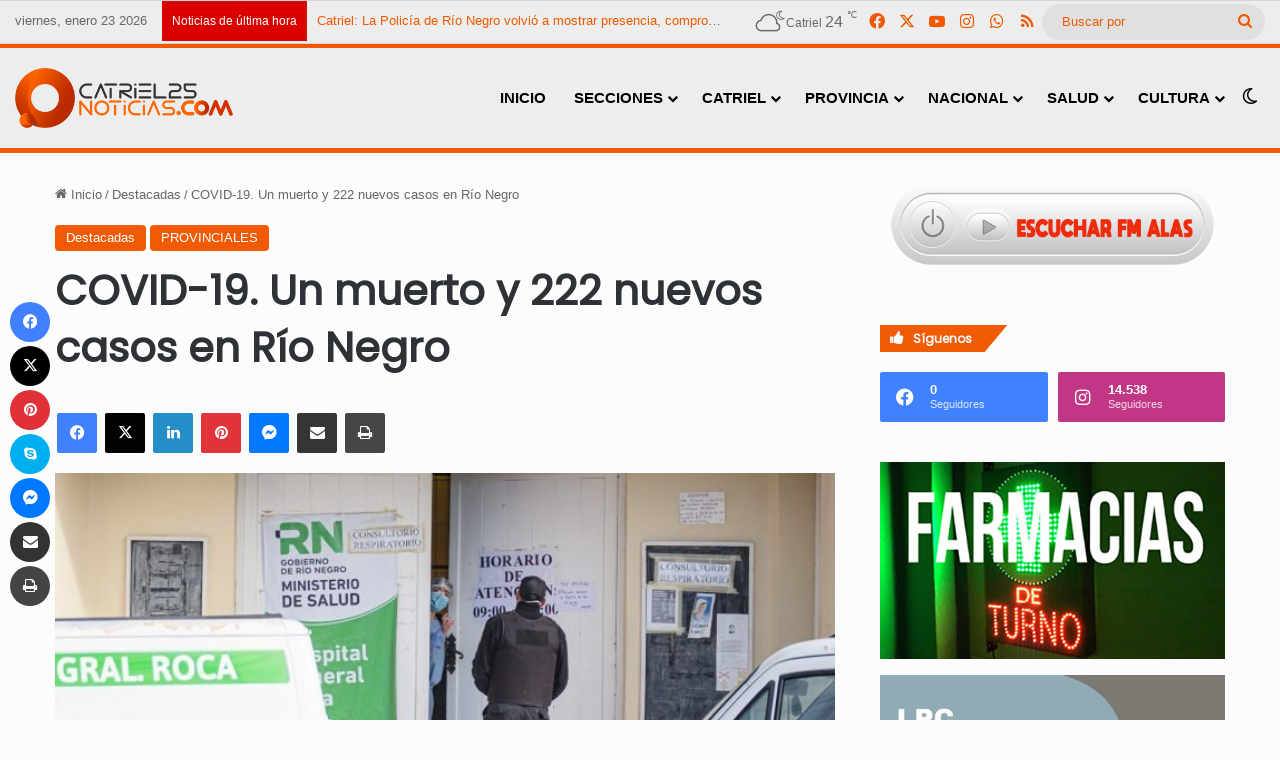

--- FILE ---
content_type: text/html; charset=UTF-8
request_url: https://catriel25noticias.com/covid-19-un-muerto-y-222-nuevos-casos-en-rio-negro/
body_size: 26251
content:
<!DOCTYPE html> <html dir="ltr" lang="es" prefix="og: https://ogp.me/ns#" data-skin="light"> <head> <meta charset="UTF-8"/> <link rel="profile" href="//gmpg.org/xfn/11"/> <title>COVID-19. Un muerto y 222 nuevos casos en Río Negro » Catriel25Noticias.com</title> <style id="reCAPTCHA-style" >.google-recaptcha-container{display:block;clear:both;} .google-recaptcha-container iframe{margin:0;} .google-recaptcha-container .plugin-credits a{text-decoration:underline;}</style> <meta http-equiv='x-dns-prefetch-control' content='on'> <link rel='dns-prefetch' href="//cdnjs.cloudflare.com/"/> <link rel='dns-prefetch' href="//ajax.googleapis.com/"/> <link rel='dns-prefetch' href="//fonts.googleapis.com/"/> <link rel='dns-prefetch' href="//fonts.gstatic.com/"/> <link rel='dns-prefetch' href="//s.gravatar.com/"/> <link rel='dns-prefetch' href="//www.google-analytics.com/"/> <link rel='preload' as='script' href="//ajax.googleapis.com/ajax/libs/webfont/1/webfont.js"> <meta name="description" content="El Ministerio de Salud de Río Negro confirmó un nuevo fallecimiento por coronavirus en la provincia: se trata de un paciente de 64 años de Huergo. En conferencia de prensa, el Gobierno además informó un nuevo máximo de casos en un solo día de 222 contagios: 2 de Allen, 129 de Bariloche, 2 de Cervantes, 1 de Chimpay, 2 de"/> <meta name="robots" content="max-image-preview:large"/> <meta name="author" content="C25N"/> <meta name="google-site-verification" content="google-site-verification: google48e9ea0ba877c8c3.html"/> <meta name="msvalidate.01" content="fe7b7f4cf4a84f36af70929ccf7cea5c"/> <meta name="yandex-verification" content="972673b5e590f4db"/> <meta name="keywords" content="destacadas,provinciales"/> <link rel="canonical" href="https://catriel25noticias.com/covid-19-un-muerto-y-222-nuevos-casos-en-rio-negro/"/> <meta name="generator" content="All in One SEO (AIOSEO) 4.9.3"/> <meta property="og:locale" content="es_ES"/> <meta property="og:site_name" content="Catriel25Noticias.com » Toda la información de Catriel, Río Negro"/> <meta property="og:type" content="article"/> <meta property="og:title" content="COVID-19. Un muerto y 222 nuevos casos en Río Negro » Catriel25Noticias.com"/> <meta property="og:description" content="El Ministerio de Salud de Río Negro confirmó un nuevo fallecimiento por coronavirus en la provincia: se trata de un paciente de 64 años de Huergo. En conferencia de prensa, el Gobierno además informó un nuevo máximo de casos en un solo día de 222 contagios: 2 de Allen, 129 de Bariloche, 2 de Cervantes, 1 de Chimpay, 2 de"/> <meta property="og:url" content="https://catriel25noticias.com/covid-19-un-muerto-y-222-nuevos-casos-en-rio-negro/"/> <meta property="og:image" content="https://catriel25noticias.com/wp-content/uploads/2020/08/covid-Roca-e1596760816616.jpg"/> <meta property="og:image:secure_url" content="https://catriel25noticias.com/wp-content/uploads/2020/08/covid-Roca-e1596760816616.jpg"/> <meta property="og:image:width" content="700"/> <meta property="og:image:height" content="467"/> <meta property="article:published_time" content="2020-08-07T00:40:51+00:00"/> <meta property="article:modified_time" content="2024-03-01T18:43:46+00:00"/> <meta property="article:publisher" content="https://www.facebook.com/catriel25noticias"/> <meta name="twitter:card" content="summary_large_image"/> <meta name="twitter:site" content="@Catriel25N"/> <meta name="twitter:title" content="COVID-19. Un muerto y 222 nuevos casos en Río Negro » Catriel25Noticias.com"/> <meta name="twitter:description" content="El Ministerio de Salud de Río Negro confirmó un nuevo fallecimiento por coronavirus en la provincia: se trata de un paciente de 64 años de Huergo. En conferencia de prensa, el Gobierno además informó un nuevo máximo de casos en un solo día de 222 contagios: 2 de Allen, 129 de Bariloche, 2 de Cervantes, 1 de Chimpay, 2 de"/> <meta name="twitter:creator" content="@Catriel25N"/> <meta name="twitter:image" content="https://catriel25noticias.com/wp-content/uploads/2020/08/covid-Roca-e1596760816616.jpg"/> <script type="application/ld+json" class="aioseo-schema">
			{"@context":"https:\/\/schema.org","@graph":[{"@type":"BlogPosting","@id":"https:\/\/catriel25noticias.com\/covid-19-un-muerto-y-222-nuevos-casos-en-rio-negro\/#blogposting","name":"COVID-19. Un muerto y 222 nuevos casos en R\u00edo Negro \u00bb Catriel25Noticias.com","headline":"COVID-19. Un muerto y 222 nuevos casos en R\u00edo Negro","author":{"@id":"https:\/\/catriel25noticias.com\/author\/admin\/#author"},"publisher":{"@id":"https:\/\/catriel25noticias.com\/#organization"},"image":{"@type":"ImageObject","url":"https:\/\/catriel25noticias.com\/wp-content\/uploads\/2020\/08\/covid-Roca-e1596760816616.jpg","width":700,"height":467,"caption":"covid Roca"},"datePublished":"2020-08-06T21:40:51-03:00","dateModified":"2024-03-01T15:43:46-03:00","inLanguage":"es-ES","mainEntityOfPage":{"@id":"https:\/\/catriel25noticias.com\/covid-19-un-muerto-y-222-nuevos-casos-en-rio-negro\/#webpage"},"isPartOf":{"@id":"https:\/\/catriel25noticias.com\/covid-19-un-muerto-y-222-nuevos-casos-en-rio-negro\/#webpage"},"articleSection":"Destacadas, PROVINCIALES"},{"@type":"BreadcrumbList","@id":"https:\/\/catriel25noticias.com\/covid-19-un-muerto-y-222-nuevos-casos-en-rio-negro\/#breadcrumblist","itemListElement":[{"@type":"ListItem","@id":"https:\/\/catriel25noticias.com#listItem","position":1,"name":"Hogar","item":"https:\/\/catriel25noticias.com","nextItem":{"@type":"ListItem","@id":"https:\/\/catriel25noticias.com\/seccion\/destacadas\/#listItem","name":"Destacadas"}},{"@type":"ListItem","@id":"https:\/\/catriel25noticias.com\/seccion\/destacadas\/#listItem","position":2,"name":"Destacadas","item":"https:\/\/catriel25noticias.com\/seccion\/destacadas\/","nextItem":{"@type":"ListItem","@id":"https:\/\/catriel25noticias.com\/covid-19-un-muerto-y-222-nuevos-casos-en-rio-negro\/#listItem","name":"COVID-19. Un muerto y 222 nuevos casos en R\u00edo Negro"},"previousItem":{"@type":"ListItem","@id":"https:\/\/catriel25noticias.com#listItem","name":"Hogar"}},{"@type":"ListItem","@id":"https:\/\/catriel25noticias.com\/covid-19-un-muerto-y-222-nuevos-casos-en-rio-negro\/#listItem","position":3,"name":"COVID-19. Un muerto y 222 nuevos casos en R\u00edo Negro","previousItem":{"@type":"ListItem","@id":"https:\/\/catriel25noticias.com\/seccion\/destacadas\/#listItem","name":"Destacadas"}}]},{"@type":"Organization","@id":"https:\/\/catriel25noticias.com\/#organization","name":"Catriel25Noticias.com","description":"Toda la informaci\u00f3n de Catriel, R\u00edo Negro","url":"https:\/\/catriel25noticias.com\/","telephone":"+542994912052","logo":{"@type":"ImageObject","url":"https:\/\/catriel25noticias.com\/wp-content\/uploads\/2023\/02\/LogoCatriel25Noticiasx1000x1000.png","@id":"https:\/\/catriel25noticias.com\/covid-19-un-muerto-y-222-nuevos-casos-en-rio-negro\/#organizationLogo"},"image":{"@id":"https:\/\/catriel25noticias.com\/covid-19-un-muerto-y-222-nuevos-casos-en-rio-negro\/#organizationLogo"},"sameAs":["https:\/\/www.facebook.com\/catriel25noticias","https:\/\/twitter.com\/Catriel25N","https:\/\/www.instagram.com\/catriel25noticias"]},{"@type":"Person","@id":"https:\/\/catriel25noticias.com\/author\/admin\/#author","url":"https:\/\/catriel25noticias.com\/author\/admin\/","name":"C25N","image":{"@type":"ImageObject","@id":"https:\/\/catriel25noticias.com\/covid-19-un-muerto-y-222-nuevos-casos-en-rio-negro\/#authorImage","url":"https:\/\/secure.gravatar.com\/avatar\/d0b6fd168479d3c56291b4d8a314438b3362aeab0ec08e83d3690dccb52c5d18?s=96&r=g","width":96,"height":96,"caption":"C25N"}},{"@type":"WebPage","@id":"https:\/\/catriel25noticias.com\/covid-19-un-muerto-y-222-nuevos-casos-en-rio-negro\/#webpage","url":"https:\/\/catriel25noticias.com\/covid-19-un-muerto-y-222-nuevos-casos-en-rio-negro\/","name":"COVID-19. Un muerto y 222 nuevos casos en R\u00edo Negro \u00bb Catriel25Noticias.com","description":"El Ministerio de Salud de R\u00edo Negro confirm\u00f3 un nuevo fallecimiento por coronavirus en la provincia: se trata de un paciente de 64 a\u00f1os de Huergo. En conferencia de prensa, el Gobierno adem\u00e1s inform\u00f3 un nuevo m\u00e1ximo de casos en un solo d\u00eda de 222 contagios: 2 de Allen, 129 de Bariloche, 2 de Cervantes, 1 de Chimpay, 2 de","inLanguage":"es-ES","isPartOf":{"@id":"https:\/\/catriel25noticias.com\/#website"},"breadcrumb":{"@id":"https:\/\/catriel25noticias.com\/covid-19-un-muerto-y-222-nuevos-casos-en-rio-negro\/#breadcrumblist"},"author":{"@id":"https:\/\/catriel25noticias.com\/author\/admin\/#author"},"creator":{"@id":"https:\/\/catriel25noticias.com\/author\/admin\/#author"},"image":{"@type":"ImageObject","url":"https:\/\/catriel25noticias.com\/wp-content\/uploads\/2020\/08\/covid-Roca-e1596760816616.jpg","@id":"https:\/\/catriel25noticias.com\/covid-19-un-muerto-y-222-nuevos-casos-en-rio-negro\/#mainImage","width":700,"height":467,"caption":"covid Roca"},"primaryImageOfPage":{"@id":"https:\/\/catriel25noticias.com\/covid-19-un-muerto-y-222-nuevos-casos-en-rio-negro\/#mainImage"},"datePublished":"2020-08-06T21:40:51-03:00","dateModified":"2024-03-01T15:43:46-03:00"},{"@type":"WebSite","@id":"https:\/\/catriel25noticias.com\/#website","url":"https:\/\/catriel25noticias.com\/","name":"Catriel25Noticias.com","alternateName":"C25N","description":"Toda la informaci\u00f3n de Catriel, R\u00edo Negro","inLanguage":"es-ES","publisher":{"@id":"https:\/\/catriel25noticias.com\/#organization"}}]}
		</script> <meta name="keywords" content=""> <link rel='dns-prefetch' href="//www.google.com/"/> <link rel='dns-prefetch' href="//stats.wp.com/"/> <link rel='dns-prefetch' href="//www.googletagmanager.com/"/> <link rel="alternate" type="application/rss+xml" title="Catriel25Noticias.com &raquo; Feed" href="/feed/"/> <link rel="alternate" type="application/rss+xml" title="Catriel25Noticias.com &raquo; Feed de los comentarios" href="/comments/feed/"/> <script type="text/javascript">
			try {
				if( 'undefined' != typeof localStorage ){
					var tieSkin = localStorage.getItem('tie-skin');
				}

				
				var html = document.getElementsByTagName('html')[0].classList,
						htmlSkin = 'light';

				if( html.contains('dark-skin') ){
					htmlSkin = 'dark';
				}

				if( tieSkin != null && tieSkin != htmlSkin ){
					html.add('tie-skin-inverted');
					var tieSkinInverted = true;
				}

				if( tieSkin == 'dark' ){
					html.add('dark-skin');
				}
				else if( tieSkin == 'light' ){
					html.remove( 'dark-skin' );
				}
				
			} catch(e) { console.log( e ) }

		</script> <link rel="alternate" type="application/rss+xml" title="Catriel25Noticias.com &raquo; Comentario COVID-19. Un muerto y 222 nuevos casos en Río Negro del feed" href="feed/"/> <style type="text/css"> :root{ --tie-preset-gradient-1: linear-gradient(135deg, rgba(6, 147, 227, 1) 0%, rgb(155, 81, 224) 100%); --tie-preset-gradient-2: linear-gradient(135deg, rgb(122, 220, 180) 0%, rgb(0, 208, 130) 100%); --tie-preset-gradient-3: linear-gradient(135deg, rgba(252, 185, 0, 1) 0%, rgba(255, 105, 0, 1) 100%); --tie-preset-gradient-4: linear-gradient(135deg, rgba(255, 105, 0, 1) 0%, rgb(207, 46, 46) 100%); --tie-preset-gradient-5: linear-gradient(135deg, rgb(238, 238, 238) 0%, rgb(169, 184, 195) 100%); --tie-preset-gradient-6: linear-gradient(135deg, rgb(74, 234, 220) 0%, rgb(151, 120, 209) 20%, rgb(207, 42, 186) 40%, rgb(238, 44, 130) 60%, rgb(251, 105, 98) 80%, rgb(254, 248, 76) 100%); --tie-preset-gradient-7: linear-gradient(135deg, rgb(255, 206, 236) 0%, rgb(152, 150, 240) 100%); --tie-preset-gradient-8: linear-gradient(135deg, rgb(254, 205, 165) 0%, rgb(254, 45, 45) 50%, rgb(107, 0, 62) 100%); --tie-preset-gradient-9: linear-gradient(135deg, rgb(255, 203, 112) 0%, rgb(199, 81, 192) 50%, rgb(65, 88, 208) 100%); --tie-preset-gradient-10: linear-gradient(135deg, rgb(255, 245, 203) 0%, rgb(182, 227, 212) 50%, rgb(51, 167, 181) 100%); --tie-preset-gradient-11: linear-gradient(135deg, rgb(202, 248, 128) 0%, rgb(113, 206, 126) 100%); --tie-preset-gradient-12: linear-gradient(135deg, rgb(2, 3, 129) 0%, rgb(40, 116, 252) 100%); --tie-preset-gradient-13: linear-gradient(135deg, #4D34FA, #ad34fa); --tie-preset-gradient-14: linear-gradient(135deg, #0057FF, #31B5FF); --tie-preset-gradient-15: linear-gradient(135deg, #FF007A, #FF81BD); --tie-preset-gradient-16: linear-gradient(135deg, #14111E, #4B4462); --tie-preset-gradient-17: linear-gradient(135deg, #F32758, #FFC581); --main-nav-background: #FFFFFF; --main-nav-secondry-background: rgba(0,0,0,0.03); --main-nav-primary-color: #0088ff; --main-nav-contrast-primary-color: #FFFFFF; --main-nav-text-color: #2c2f34; --main-nav-secondry-text-color: rgba(0,0,0,0.5); --main-nav-main-border-color: rgba(0,0,0,0.1); --main-nav-secondry-border-color: rgba(0,0,0,0.08); } </style> <link rel="alternate" title="oEmbed (JSON)" type="application/json+oembed" href="/wp-json/oembed/1.0/embed?url=https%3A%2F%2Fcatriel25noticias.com%2Fcovid-19-un-muerto-y-222-nuevos-casos-en-rio-negro%2F"/> <link rel="alternate" title="oEmbed (XML)" type="text/xml+oembed" href="/wp-json/oembed/1.0/embed?url=https%3A%2F%2Fcatriel25noticias.com%2Fcovid-19-un-muerto-y-222-nuevos-casos-en-rio-negro%2F&#038;format=xml"/> <meta name="viewport" content="width=device-width, initial-scale=1.0"/><script id="catri-ready">
			window.advanced_ads_ready=function(e,a){a=a||"complete";var d=function(e){return"interactive"===a?"loading"!==e:"complete"===e};d(document.readyState)?e():document.addEventListener("readystatechange",(function(a){d(a.target.readyState)&&e()}),{once:"interactive"===a})},window.advanced_ads_ready_queue=window.advanced_ads_ready_queue||[];		</script> <style id='wp-img-auto-sizes-contain-inline-css' type='text/css'> img:is([sizes=auto i],[sizes^="auto," i]){contain-intrinsic-size:3000px 1500px} /*# sourceURL=wp-img-auto-sizes-contain-inline-css */ </style> <link rel='stylesheet' id='taqyeem-buttons-style-css' href="/wp-content/plugins/taqyeem-buttons/assets/style.css?ver=d9fa90efcb99f1a2604879d45ea49a8f" type='text/css' media='all'/> <link rel='stylesheet' id='cmplz-general-css' href="/wp-content/plugins/complianz-gdpr-premium/assets/css/cookieblocker.min.css?ver=1710267250" type='text/css' media='all'/> <link rel='stylesheet' id='griwpc-recaptcha-style-css' href="/wp-content/plugins/recaptcha-in-wp-comments-form/css/recaptcha.css?ver=9.1.2" type='text/css' media='all'/> <style id='griwpc-recaptcha-style-inline-css' type='text/css'> .google-recaptcha-container{display:block;clear:both;} .google-recaptcha-container iframe{margin:0;} .google-recaptcha-container .plugin-credits a{text-decoration:underline;} /*# sourceURL=griwpc-recaptcha-style-inline-css */ </style> <link rel='stylesheet' id='tie-css-base-css' href="/wp-content/themes/jannah/assets/css/base.min.css?ver=7.5.1" type='text/css' media='all'/> <link rel='stylesheet' id='tie-css-styles-css' href="/wp-content/themes/jannah/assets/css/style.min.css?ver=7.5.1" type='text/css' media='all'/> <link rel='stylesheet' id='tie-css-widgets-css' href="/wp-content/themes/jannah/assets/css/widgets.min.css?ver=7.5.1" type='text/css' media='all'/> <link rel='stylesheet' id='tie-css-helpers-css' href="/wp-content/themes/jannah/assets/css/helpers.min.css?ver=7.5.1" type='text/css' media='all'/> <link rel='stylesheet' id='tie-css-ilightbox-css' href="/wp-content/themes/jannah/assets/ilightbox/dark-skin/skin.css?ver=7.5.1" type='text/css' media='all'/> <link rel='stylesheet' id='tie-css-shortcodes-css' href="/wp-content/themes/jannah/assets/css/plugins/shortcodes.min.css?ver=7.5.1" type='text/css' media='all'/> <link rel='stylesheet' id='tie-css-single-css' href="/wp-content/themes/jannah/assets/css/single.min.css?ver=7.5.1" type='text/css' media='all'/> <link rel='stylesheet' id='tie-css-print-css' href="/wp-content/themes/jannah/assets/css/print.css?ver=7.5.1" type='text/css' media='print'/> <link rel='stylesheet' id='taqyeem-styles-css' href="/wp-content/themes/jannah/assets/css/plugins/taqyeem.min.css?ver=7.5.1" type='text/css' media='all'/> <link rel='stylesheet' id='rtbs-css' href="/wp-content/plugins/responsive-tabs/inc/css/rtbs_style.min.css?ver=4.0.11" type='text/css' media='all'/> <link rel='stylesheet' id='__EPYT__style-css' href="/wp-content/plugins/youtube-embed-plus/styles/ytprefs.min.css?ver=14.2.4" type='text/css' media='all'/> <style id='__EPYT__style-inline-css' type='text/css'> .epyt-gallery-thumb { width: 33.333%; } .wf-active .logo-text,.wf-active h1,.wf-active h2,.wf-active h3,.wf-active h4,.wf-active h5,.wf-active h6,.wf-active .the-subtitle{font-family: 'Poppins';}#main-nav .main-menu > ul > li > a{font-size: 15px;font-weight: 800;text-transform: uppercase;}#the-post .entry-content,#the-post .entry-content p{font-size: 16px;}#tie-wrapper .mag-box-title h3{font-size: 16px;}@media (min-width: 768px){.section-title-big{font-size: 16px;}}.entry h1{font-size: 16px;}.entry h2{font-size: 15px;}.entry h3{font-size: 14px;}#tie-wrapper .widget-title .the-subtitle,#tie-wrapper #comments-title,#tie-wrapper .comment-reply-title,#tie-wrapper .woocommerce-tabs .panel h2,#tie-wrapper .related.products h2,#tie-wrapper #bbpress-forums #new-post > fieldset.bbp-form > legend,#tie-wrapper .entry-content .review-box-header{font-size: 12px;}.post-widget-body .post-title,.timeline-widget ul li h3,.posts-list-half-posts li .post-title{font-size: 12px;font-weight: 700;line-height: 1;}#tie-wrapper .media-page-layout .thumb-title,#tie-wrapper .mag-box.full-width-img-news-box .posts-items>li .post-title,#tie-wrapper .miscellaneous-box .posts-items>li:first-child .post-title,#tie-wrapper .big-thumb-left-box .posts-items li:first-child .post-title{font-size: 14px;}#tie-wrapper .mag-box.wide-post-box .posts-items>li:nth-child(n) .post-title,#tie-wrapper .mag-box.big-post-left-box li:first-child .post-title,#tie-wrapper .mag-box.big-post-top-box li:first-child .post-title,#tie-wrapper .mag-box.half-box li:first-child .post-title,#tie-wrapper .mag-box.big-posts-box .posts-items>li:nth-child(n) .post-title,#tie-wrapper .mag-box.mini-posts-box .posts-items>li:nth-child(n) .post-title,#tie-wrapper .mag-box.latest-poroducts-box .products .product h2{font-size: 14px;}#tie-wrapper .mag-box.big-post-left-box li:not(:first-child) .post-title,#tie-wrapper .mag-box.big-post-top-box li:not(:first-child) .post-title,#tie-wrapper .mag-box.half-box li:not(:first-child) .post-title,#tie-wrapper .mag-box.big-thumb-left-box li:not(:first-child) .post-title,#tie-wrapper .mag-box.scrolling-box .slide .post-title,#tie-wrapper .mag-box.miscellaneous-box li:not(:first-child) .post-title{font-size: 14px;}@media (min-width: 992px){.has-sidebar .fullwidth-slider-wrapper .thumb-overlay .thumb-content .thumb-title,.has-sidebar .wide-next-prev-slider-wrapper .thumb-overlay .thumb-content .thumb-title,.has-sidebar .wide-slider-with-navfor-wrapper .thumb-overlay .thumb-content .thumb-title,.has-sidebar .boxed-slider-wrapper .thumb-overlay .thumb-title{font-size: 16px;}}@media (min-width: 768px){#tie-wrapper .main-slider.grid-3-slides .slide .grid-item:nth-child(1) .thumb-title,#tie-wrapper .main-slider.grid-5-first-big .slide .grid-item:nth-child(1) .thumb-title,#tie-wrapper .main-slider.grid-5-big-centerd .slide .grid-item:nth-child(1) .thumb-title,#tie-wrapper .main-slider.grid-4-big-first-half-second .slide .grid-item:nth-child(1) .thumb-title,#tie-wrapper .main-slider.grid-2-big .thumb-overlay .thumb-title,#tie-wrapper .wide-slider-three-slids-wrapper .thumb-title{font-size: 16px;}}@media (min-width: 768px){#tie-wrapper .boxed-slider-three-slides-wrapper .slide .thumb-title,#tie-wrapper .grid-3-slides .slide .grid-item:nth-child(n+2) .thumb-title,#tie-wrapper .grid-5-first-big .slide .grid-item:nth-child(n+2) .thumb-title,#tie-wrapper .grid-5-big-centerd .slide .grid-item:nth-child(n+2) .thumb-title,#tie-wrapper .grid-4-big-first-half-second .slide .grid-item:nth-child(n+2) .thumb-title,#tie-wrapper .grid-5-in-rows .grid-item:nth-child(n) .thumb-overlay .thumb-title,#tie-wrapper .main-slider.grid-4-slides .thumb-overlay .thumb-title,#tie-wrapper .grid-6-slides .thumb-overlay .thumb-title,#tie-wrapper .boxed-four-taller-slider .slide .thumb-title{font-size: 14px;}}#tie-body{background-color: #fcfcfc;background-image: -webkit-linear-gradient(45deg,#fcfcfc,#fcfcfc);background-image: linear-gradient(45deg,#fcfcfc,#fcfcfc);}:root:root{--brand-color: #f05900;--dark-brand-color: #be2700;--bright-color: #FFFFFF;--base-color: #2c2f34;}#footer-widgets-container{border-top: 8px solid #f05900;-webkit-box-shadow: 0 -5px 0 rgba(0,0,0,0.07); -moz-box-shadow: 0 -8px 0 rgba(0,0,0,0.07); box-shadow: 0 -8px 0 rgba(0,0,0,0.07);}#reading-position-indicator{box-shadow: 0 0 10px rgba( 240,89,0,0.7);}:root:root{--brand-color: #f05900;--dark-brand-color: #be2700;--bright-color: #FFFFFF;--base-color: #2c2f34;}#footer-widgets-container{border-top: 8px solid #f05900;-webkit-box-shadow: 0 -5px 0 rgba(0,0,0,0.07); -moz-box-shadow: 0 -8px 0 rgba(0,0,0,0.07); box-shadow: 0 -8px 0 rgba(0,0,0,0.07);}#reading-position-indicator{box-shadow: 0 0 10px rgba( 240,89,0,0.7);}::-moz-selection{background-color: #f05900;color: #FFFFFF;}::selection{background-color: #f05900;color: #FFFFFF;}a,body .entry a,.dark-skin body .entry a,.comment-list .comment-content a{color: #f05900;}a:hover,body .entry a:hover,.dark-skin body .entry a:hover,.comment-list .comment-content a:hover{color: #f05900;}.container-wrapper,.the-global-title,.comment-reply-title,.tabs,.flex-tabs .flexMenu-popup,.magazine1 .tabs-vertical .tabs li a,.magazine1 .tabs-vertical:after,.mag-box .show-more-button,.white-bg .social-icons-item a,textarea,input,select,.toggle,.post-content-slideshow,.post-content-slideshow .slider-nav-wrapper,.share-buttons-bottom,.pages-numbers a,.pages-nav-item,.first-last-pages .pagination-icon,.multiple-post-pages .post-page-numbers,#story-highlights li,.review-item,.review-summary,.user-rate-wrap,.review-final-score,.tabs a{border-color: #f05900 !important;}.magazine1 .tabs a{border-bottom-color: transparent !important;}.fullwidth-area .tagcloud a:not(:hover){background: transparent;box-shadow: inset 0 0 0 3px #f05900;}.subscribe-widget-content .subscribe-subtitle:after,.white-bg .social-icons-item:before{background-color: #f05900 !important;}#header-notification-bar{background: var( --tie-preset-gradient-13 );}#header-notification-bar{--tie-buttons-color: #FFFFFF;--tie-buttons-border-color: #FFFFFF;--tie-buttons-hover-color: #e1e1e1;--tie-buttons-hover-text: #000000;}#header-notification-bar{--tie-buttons-text: #000000;}#top-nav,#top-nav .sub-menu,#top-nav .comp-sub-menu,#top-nav .ticker-content,#top-nav .ticker-swipe,.top-nav-boxed #top-nav .topbar-wrapper,.top-nav-dark .top-menu ul,#autocomplete-suggestions.search-in-top-nav{background-color : #ededed;}#top-nav *,#autocomplete-suggestions.search-in-top-nav{border-color: rgba( #000000,0.08);}#top-nav .icon-basecloud-bg:after{color: #ededed;}#top-nav a:not(:hover),#top-nav input,#top-nav #search-submit,#top-nav .fa-spinner,#top-nav .dropdown-social-icons li a span,#top-nav .components > li .social-link:not(:hover) span,#autocomplete-suggestions.search-in-top-nav a{color: #f05900;}#top-nav input::-moz-placeholder{color: #f05900;}#top-nav input:-moz-placeholder{color: #f05900;}#top-nav input:-ms-input-placeholder{color: #f05900;}#top-nav input::-webkit-input-placeholder{color: #f05900;}#top-nav,.search-in-top-nav{--tie-buttons-color: #ffffff;--tie-buttons-border-color: #ffffff;--tie-buttons-text: #000000;--tie-buttons-hover-color: #e1e1e1;}#top-nav a:hover,#top-nav .menu li:hover > a,#top-nav .menu > .tie-current-menu > a,#top-nav .components > li:hover > a,#top-nav .components #search-submit:hover,#autocomplete-suggestions.search-in-top-nav .post-title a:hover{color: #ffffff;}#top-nav,#top-nav .comp-sub-menu,#top-nav .tie-weather-widget{color: rgba(10,7,0,0.57);}#autocomplete-suggestions.search-in-top-nav .post-meta,#autocomplete-suggestions.search-in-top-nav .post-meta a:not(:hover){color: rgba( 10,7,0,0.7 );}#top-nav .weather-icon .icon-cloud,#top-nav .weather-icon .icon-basecloud-bg,#top-nav .weather-icon .icon-cloud-behind{color: rgba(10,7,0,0.57) !important;}#top-nav .breaking-title{color: #FFFFFF;}#top-nav .breaking-title:before{background-color: #db0000;}#top-nav .breaking-news-nav li:hover{background-color: #db0000;border-color: #db0000;}#main-nav,#main-nav .menu-sub-content,#main-nav .comp-sub-menu,#main-nav ul.cats-vertical li a.is-active,#main-nav ul.cats-vertical li a:hover,#autocomplete-suggestions.search-in-main-nav{background-color: #ededed;}#main-nav{border-width: 0;}#theme-header #main-nav:not(.fixed-nav){bottom: 0;}#main-nav .icon-basecloud-bg:after{color: #ededed;}#autocomplete-suggestions.search-in-main-nav{border-color: rgba(0,0,0,0.07);}.main-nav-boxed #main-nav .main-menu-wrapper{border-width: 0;}#main-nav a:not(:hover),#main-nav a.social-link:not(:hover) span,#main-nav .dropdown-social-icons li a span,#autocomplete-suggestions.search-in-main-nav a{color: #000000;}#theme-header:not(.main-nav-boxed) #main-nav,.main-nav-boxed .main-menu-wrapper{border-top-color:#f05900 !important;border-top-width:5px !important;border-bottom-color:#f05900 !important;border-bottom-width:5px !important;border-style: solid;border-right: 0 none;border-left : 0 none;}.main-nav-boxed #main-nav.fixed-nav{box-shadow: none;}.main-nav,.search-in-main-nav{--main-nav-primary-color: #e81700;--tie-buttons-color: #e81700;--tie-buttons-border-color: #e81700;--tie-buttons-text: #FFFFFF;--tie-buttons-hover-color: #ca0000;}#main-nav .mega-links-head:after,#main-nav .cats-horizontal a.is-active,#main-nav .cats-horizontal a:hover,#main-nav .spinner > div{background-color: #e81700;}#main-nav .menu ul li:hover > a,#main-nav .menu ul li.current-menu-item:not(.mega-link-column) > a,#main-nav .components a:hover,#main-nav .components > li:hover > a,#main-nav #search-submit:hover,#main-nav .cats-vertical a.is-active,#main-nav .cats-vertical a:hover,#main-nav .mega-menu .post-meta a:hover,#main-nav .mega-menu .post-box-title a:hover,#autocomplete-suggestions.search-in-main-nav a:hover,#main-nav .spinner-circle:after{color: #e81700;}#main-nav .menu > li.tie-current-menu > a,#main-nav .menu > li:hover > a,.theme-header #main-nav .mega-menu .cats-horizontal a.is-active,.theme-header #main-nav .mega-menu .cats-horizontal a:hover{color: #FFFFFF;}#main-nav .menu > li.tie-current-menu > a:before,#main-nav .menu > li:hover > a:before{border-top-color: #FFFFFF;}#main-nav,#main-nav input,#main-nav #search-submit,#main-nav .fa-spinner,#main-nav .comp-sub-menu,#main-nav .tie-weather-widget{color: #0a0a0a;}#main-nav input::-moz-placeholder{color: #0a0a0a;}#main-nav input:-moz-placeholder{color: #0a0a0a;}#main-nav input:-ms-input-placeholder{color: #0a0a0a;}#main-nav input::-webkit-input-placeholder{color: #0a0a0a;}#main-nav .mega-menu .post-meta,#main-nav .mega-menu .post-meta a,#autocomplete-suggestions.search-in-main-nav .post-meta{color: rgba(10,10,10,0.6);}#main-nav .weather-icon .icon-cloud,#main-nav .weather-icon .icon-basecloud-bg,#main-nav .weather-icon .icon-cloud-behind{color: #0a0a0a !important;}#the-post .entry-content a:not(.shortc-button){color: #f05900 !important;}#the-post .entry-content a:not(.shortc-button):hover{color: #f05900 !important;}#tie-body .sidebar .widget-title:before,#tie-body .sidebar .widget-title:after{background-color: #f05900;}#tie-container #tie-wrapper,.post-layout-8 #content{background-color: rgba(255,255,255,0.01);}#footer{background-color: #ffffff;}@media (max-width: 991px) {#tie-wrapper #theme-header,#tie-wrapper #theme-header #main-nav .main-menu-wrapper,#tie-wrapper #theme-header .logo-container{background: transparent;}#tie-wrapper #theme-header .logo-container,#tie-wrapper #theme-header #main-nav {background: #ededed;background: -webkit-linear-gradient(90deg,rgba(0,0,0,0.01),#ededed );background: -moz-linear-gradient(90deg,rgba(0,0,0,0.01),#ededed );background: -o-linear-gradient(90deg,rgba(0,0,0,0.01),#ededed );background: linear-gradient(90deg,#ededed,rgba(0,0,0,0.01) );}#mobile-header-components-area_1 .components .comp-sub-menu{background-color: #ededed;}#mobile-header-components-area_2 .components .comp-sub-menu{background-color: rgba(0,0,0,0.01);}}#footer .posts-list-counter .posts-list-items li.widget-post-list:before{border-color: #ffffff;}#footer .timeline-widget a .date:before{border-color: rgba(255,255,255,0.8);}#footer .footer-boxed-widget-area,#footer textarea,#footer input:not([type=submit]),#footer select,#footer code,#footer kbd,#footer pre,#footer samp,#footer .show-more-button,#footer .slider-links .tie-slider-nav span,#footer #wp-calendar,#footer #wp-calendar tbody td,#footer #wp-calendar thead th,#footer .widget.buddypress .item-options a{border-color: rgba(0,0,0,0.1);}#footer .social-statistics-widget .white-bg li.social-icons-item a,#footer .widget_tag_cloud .tagcloud a,#footer .latest-tweets-widget .slider-links .tie-slider-nav span,#footer .widget_layered_nav_filters a{border-color: rgba(0,0,0,0.1);}#footer .social-statistics-widget .white-bg li:before{background: rgba(0,0,0,0.1);}.site-footer #wp-calendar tbody td{background: rgba(0,0,0,0.02);}#footer .white-bg .social-icons-item a span.followers span,#footer .circle-three-cols .social-icons-item a .followers-num,#footer .circle-three-cols .social-icons-item a .followers-name{color: rgba(0,0,0,0.8);}#footer .timeline-widget ul:before,#footer .timeline-widget a:not(:hover) .date:before{background-color: #e1e1e1;}#tie-body #footer .widget-title::before,#tie-body #footer .widget-title::after{background-color: #f05900;}#footer .widget-title,#footer .widget-title a:not(:hover){color: #f05900;}#footer,#footer textarea,#footer input:not([type='submit']),#footer select,#footer #wp-calendar tbody,#footer .tie-slider-nav li span:not(:hover),#footer .widget_categories li a:before,#footer .widget_product_categories li a:before,#footer .widget_layered_nav li a:before,#footer .widget_archive li a:before,#footer .widget_nav_menu li a:before,#footer .widget_meta li a:before,#footer .widget_pages li a:before,#footer .widget_recent_entries li a:before,#footer .widget_display_forums li a:before,#footer .widget_display_views li a:before,#footer .widget_rss li a:before,#footer .widget_display_stats dt:before,#footer .subscribe-widget-content h3,#footer .about-author .social-icons a:not(:hover) span{color: #f05900;}#footer post-widget-body .meta-item,#footer .post-meta,#footer .stream-title,#footer.dark-skin .timeline-widget .date,#footer .wp-caption .wp-caption-text,#footer .rss-date{color: rgba(240,89,0,0.7);}#footer input::-moz-placeholder{color: #f05900;}#footer input:-moz-placeholder{color: #f05900;}#footer input:-ms-input-placeholder{color: #f05900;}#footer input::-webkit-input-placeholder{color: #f05900;}.site-footer.dark-skin a:not(:hover){color: #34495e;}.site-footer.dark-skin a:hover,#footer .stars-rating-active,#footer .twitter-icon-wrap span,.block-head-4.magazine2 #footer .tabs li a{color: #34495e;}#footer .circle_bar{stroke: #34495e;}#footer .widget.buddypress .item-options a.selected,#footer .widget.buddypress .item-options a.loading,#footer .tie-slider-nav span:hover,.block-head-4.magazine2 #footer .tabs{border-color: #34495e;}.magazine2:not(.block-head-4) #footer .tabs a:hover,.magazine2:not(.block-head-4) #footer .tabs .active a,.magazine1 #footer .tabs a:hover,.magazine1 #footer .tabs .active a,.block-head-4.magazine2 #footer .tabs.tabs .active a,.block-head-4.magazine2 #footer .tabs > .active a:before,.block-head-4.magazine2 #footer .tabs > li.active:nth-child(n) a:after,#footer .digital-rating-static,#footer .timeline-widget li a:hover .date:before,#footer #wp-calendar #today,#footer .posts-list-counter .posts-list-items li.widget-post-list:before,#footer .cat-counter span,#footer.dark-skin .the-global-title:after,#footer .button,#footer [type='submit'],#footer .spinner > div,#footer .widget.buddypress .item-options a.selected,#footer .widget.buddypress .item-options a.loading,#footer .tie-slider-nav span:hover,#footer .fullwidth-area .tagcloud a:hover{background-color: #34495e;color: #FFFFFF;}.block-head-4.magazine2 #footer .tabs li a:hover{color: #162b40;}.block-head-4.magazine2 #footer .tabs.tabs .active a:hover,#footer .widget.buddypress .item-options a.selected,#footer .widget.buddypress .item-options a.loading,#footer .tie-slider-nav span:hover{color: #FFFFFF !important;}#footer .button:hover,#footer [type='submit']:hover{background-color: #162b40;color: #FFFFFF;}blockquote.quote-light,blockquote.quote-simple,q,blockquote{background: rgba(0,0,0,0.01);}q cite,blockquote cite,q:before,blockquote:before,.wp-block-quote cite,.wp-block-quote footer{color: rgba(0,0,0,0.01);}blockquote.quote-light{border-color: rgba(0,0,0,0.01);}blockquote.quote-light,blockquote.quote-simple,q,blockquote{color: rgba(0,0,0,0.01);}.post-cat{background-color:#f05900 !important;color:#FFFFFF !important;}.meta-views.meta-item .tie-icon-fire:before{content: "\f06e" !important;}@media (max-width: 1250px){.share-buttons-sticky{display: none;}}.side-aside #mobile-menu li a,.side-aside #mobile-menu .mobile-arrows,.side-aside #mobile-search .search-field{color: #f05900;}#mobile-search .search-field::-moz-placeholder {color: #f05900;}#mobile-search .search-field:-moz-placeholder {color: #f05900;}#mobile-search .search-field:-ms-input-placeholder {color: #f05900;}#mobile-search .search-field::-webkit-input-placeholder {color: #f05900;}@media (max-width: 991px){.tie-btn-close span{color: #f05900;}}.side-aside.dark-skin a.remove:not(:hover)::before,#mobile-social-icons .social-icons-item a:not(:hover) span{color: #f05900!important;}.mobile-header-components li.custom-menu-link > a,#mobile-menu-icon .menu-text{color: #0a0a0a!important;}#mobile-menu-icon .nav-icon,#mobile-menu-icon .nav-icon:before,#mobile-menu-icon .nav-icon:after{background-color: #0a0a0a!important;} /*# sourceURL=__EPYT__style-inline-css */ </style> <script type="text/javascript" async src="https://catriel25noticias.com/wp-content/plugins/burst-statistics/assets/js/timeme/timeme.min.js?ver=1768400334" id="burst-timeme-js"></script> <script type="text/javascript" src="https://catriel25noticias.com/wp-includes/js/jquery/jquery.min.js?ver=3.7.1" id="jquery-core-js"></script> <script type="text/javascript" id="advanced-ads-advanced-js-js-extra">
/* <![CDATA[ */
var advads_options = {"blog_id":"1","privacy":{"enabled":false,"state":"not_needed"}};
//# sourceURL=advanced-ads-advanced-js-js-extra
/* ]]> */
</script> <script type="text/javascript" src="https://catriel25noticias.com/wp-content/uploads/789/344/public/assets/js/139.js?ver=2.0.16" id="advanced-ads-advanced-js-js"></script> <script type="text/javascript" src="https://catriel25noticias.com/wp-content/plugins/responsive-tabs/inc/js/rtbs.min.js?ver=4.0.11" id="rtbs-js"></script> <script data-service="youtube" data-category="marketing" type="text/plain" id="__ytprefs__-js-extra">
/* <![CDATA[ */
var _EPYT_ = {"ajaxurl":"https://catriel25noticias.com/wp-admin/admin-ajax.php","security":"15981cfd9c","gallery_scrolloffset":"20","eppathtoscripts":"https://catriel25noticias.com/wp-content/plugins/youtube-embed-plus/scripts/","eppath":"https://catriel25noticias.com/wp-content/plugins/youtube-embed-plus/","epresponsiveselector":"[\"iframe.__youtube_prefs__\",\"iframe[src*='youtube.com']\",\"iframe[src*='youtube-nocookie.com']\",\"iframe[data-ep-src*='youtube.com']\",\"iframe[data-ep-src*='youtube-nocookie.com']\",\"iframe[data-ep-gallerysrc*='youtube.com']\"]","epdovol":"1","version":"14.2.4","evselector":"iframe.__youtube_prefs__[src], iframe[src*=\"youtube.com/embed/\"], iframe[src*=\"youtube-nocookie.com/embed/\"]","ajax_compat":"","maxres_facade":"eager","ytapi_load":"light","pause_others":"","stopMobileBuffer":"1","facade_mode":"1","not_live_on_channel":""};
//# sourceURL=__ytprefs__-js-extra
/* ]]> */
</script> <script type="text/javascript" src="https://catriel25noticias.com/wp-content/plugins/youtube-embed-plus/scripts/ytprefs.min.js?ver=14.2.4" id="__ytprefs__-js"></script> <link rel="https://api.w.org/" href="/wp-json/"/><link rel="alternate" title="JSON" type="application/json" href="/wp-json/wp/v2/posts/103938"/><link rel="EditURI" type="application/rsd+xml" title="RSD" href="/xmlrpc.php?rsd"/> <meta name="generator" content="Site Kit by Google 1.170.0"/><script type='text/javascript'>
/* <![CDATA[ */
var taqyeem = {"ajaxurl":"https://catriel25noticias.com/wp-admin/admin-ajax.php" , "your_rating":"Your Rating:"};
/* ]]> */
</script> <style>img#wpstats{display:none}</style> <script type="text/javascript">
		var advadsCfpQueue = [];
		var advadsCfpAd = function( adID ){
			if ( 'undefined' == typeof advadsProCfp ) { advadsCfpQueue.push( adID ) } else { advadsProCfp.addElement( adID ) }
		};
		</script> <meta http-equiv="X-UA-Compatible" content="IE=edge"> <meta name="theme-color" content="#ededed"/><style>ins.adsbygoogle { background-color: transparent; padding: 0; }</style><link rel="icon" href="/wp-content/uploads/2022/01/cropped-LogoCatriel25Noticiasx275-32x32.png" sizes="32x32"/> <link rel="icon" href="/wp-content/uploads/2022/01/cropped-LogoCatriel25Noticiasx275-192x192.png" sizes="192x192"/> <link rel="apple-touch-icon" href="/wp-content/uploads/2022/01/cropped-LogoCatriel25Noticiasx275-180x180.png"/> <meta name="msapplication-TileImage" content="https://catriel25noticias.com/wp-content/uploads/2022/01/cropped-LogoCatriel25Noticiasx275-270x270.png"/> <style id='global-styles-inline-css' type='text/css'> :root{--wp--preset--aspect-ratio--square: 1;--wp--preset--aspect-ratio--4-3: 4/3;--wp--preset--aspect-ratio--3-4: 3/4;--wp--preset--aspect-ratio--3-2: 3/2;--wp--preset--aspect-ratio--2-3: 2/3;--wp--preset--aspect-ratio--16-9: 16/9;--wp--preset--aspect-ratio--9-16: 9/16;--wp--preset--color--black: #000000;--wp--preset--color--cyan-bluish-gray: #abb8c3;--wp--preset--color--white: #ffffff;--wp--preset--color--pale-pink: #f78da7;--wp--preset--color--vivid-red: #cf2e2e;--wp--preset--color--luminous-vivid-orange: #ff6900;--wp--preset--color--luminous-vivid-amber: #fcb900;--wp--preset--color--light-green-cyan: #7bdcb5;--wp--preset--color--vivid-green-cyan: #00d084;--wp--preset--color--pale-cyan-blue: #8ed1fc;--wp--preset--color--vivid-cyan-blue: #0693e3;--wp--preset--color--vivid-purple: #9b51e0;--wp--preset--color--global-color: #f05900;--wp--preset--gradient--vivid-cyan-blue-to-vivid-purple: linear-gradient(135deg,rgb(6,147,227) 0%,rgb(155,81,224) 100%);--wp--preset--gradient--light-green-cyan-to-vivid-green-cyan: linear-gradient(135deg,rgb(122,220,180) 0%,rgb(0,208,130) 100%);--wp--preset--gradient--luminous-vivid-amber-to-luminous-vivid-orange: linear-gradient(135deg,rgb(252,185,0) 0%,rgb(255,105,0) 100%);--wp--preset--gradient--luminous-vivid-orange-to-vivid-red: linear-gradient(135deg,rgb(255,105,0) 0%,rgb(207,46,46) 100%);--wp--preset--gradient--very-light-gray-to-cyan-bluish-gray: linear-gradient(135deg,rgb(238,238,238) 0%,rgb(169,184,195) 100%);--wp--preset--gradient--cool-to-warm-spectrum: linear-gradient(135deg,rgb(74,234,220) 0%,rgb(151,120,209) 20%,rgb(207,42,186) 40%,rgb(238,44,130) 60%,rgb(251,105,98) 80%,rgb(254,248,76) 100%);--wp--preset--gradient--blush-light-purple: linear-gradient(135deg,rgb(255,206,236) 0%,rgb(152,150,240) 100%);--wp--preset--gradient--blush-bordeaux: linear-gradient(135deg,rgb(254,205,165) 0%,rgb(254,45,45) 50%,rgb(107,0,62) 100%);--wp--preset--gradient--luminous-dusk: linear-gradient(135deg,rgb(255,203,112) 0%,rgb(199,81,192) 50%,rgb(65,88,208) 100%);--wp--preset--gradient--pale-ocean: linear-gradient(135deg,rgb(255,245,203) 0%,rgb(182,227,212) 50%,rgb(51,167,181) 100%);--wp--preset--gradient--electric-grass: linear-gradient(135deg,rgb(202,248,128) 0%,rgb(113,206,126) 100%);--wp--preset--gradient--midnight: linear-gradient(135deg,rgb(2,3,129) 0%,rgb(40,116,252) 100%);--wp--preset--font-size--small: 13px;--wp--preset--font-size--medium: 20px;--wp--preset--font-size--large: 36px;--wp--preset--font-size--x-large: 42px;--wp--preset--spacing--20: 0.44rem;--wp--preset--spacing--30: 0.67rem;--wp--preset--spacing--40: 1rem;--wp--preset--spacing--50: 1.5rem;--wp--preset--spacing--60: 2.25rem;--wp--preset--spacing--70: 3.38rem;--wp--preset--spacing--80: 5.06rem;--wp--preset--shadow--natural: 6px 6px 9px rgba(0, 0, 0, 0.2);--wp--preset--shadow--deep: 12px 12px 50px rgba(0, 0, 0, 0.4);--wp--preset--shadow--sharp: 6px 6px 0px rgba(0, 0, 0, 0.2);--wp--preset--shadow--outlined: 6px 6px 0px -3px rgb(255, 255, 255), 6px 6px rgb(0, 0, 0);--wp--preset--shadow--crisp: 6px 6px 0px rgb(0, 0, 0);}:where(.is-layout-flex){gap: 0.5em;}:where(.is-layout-grid){gap: 0.5em;}body .is-layout-flex{display: flex;}.is-layout-flex{flex-wrap: wrap;align-items: center;}.is-layout-flex > :is(*, div){margin: 0;}body .is-layout-grid{display: grid;}.is-layout-grid > :is(*, div){margin: 0;}:where(.wp-block-columns.is-layout-flex){gap: 2em;}:where(.wp-block-columns.is-layout-grid){gap: 2em;}:where(.wp-block-post-template.is-layout-flex){gap: 1.25em;}:where(.wp-block-post-template.is-layout-grid){gap: 1.25em;}.has-black-color{color: var(--wp--preset--color--black) !important;}.has-cyan-bluish-gray-color{color: var(--wp--preset--color--cyan-bluish-gray) !important;}.has-white-color{color: var(--wp--preset--color--white) !important;}.has-pale-pink-color{color: var(--wp--preset--color--pale-pink) !important;}.has-vivid-red-color{color: var(--wp--preset--color--vivid-red) !important;}.has-luminous-vivid-orange-color{color: var(--wp--preset--color--luminous-vivid-orange) !important;}.has-luminous-vivid-amber-color{color: var(--wp--preset--color--luminous-vivid-amber) !important;}.has-light-green-cyan-color{color: var(--wp--preset--color--light-green-cyan) !important;}.has-vivid-green-cyan-color{color: var(--wp--preset--color--vivid-green-cyan) !important;}.has-pale-cyan-blue-color{color: var(--wp--preset--color--pale-cyan-blue) !important;}.has-vivid-cyan-blue-color{color: var(--wp--preset--color--vivid-cyan-blue) !important;}.has-vivid-purple-color{color: var(--wp--preset--color--vivid-purple) !important;}.has-black-background-color{background-color: var(--wp--preset--color--black) !important;}.has-cyan-bluish-gray-background-color{background-color: var(--wp--preset--color--cyan-bluish-gray) !important;}.has-white-background-color{background-color: var(--wp--preset--color--white) !important;}.has-pale-pink-background-color{background-color: var(--wp--preset--color--pale-pink) !important;}.has-vivid-red-background-color{background-color: var(--wp--preset--color--vivid-red) !important;}.has-luminous-vivid-orange-background-color{background-color: var(--wp--preset--color--luminous-vivid-orange) !important;}.has-luminous-vivid-amber-background-color{background-color: var(--wp--preset--color--luminous-vivid-amber) !important;}.has-light-green-cyan-background-color{background-color: var(--wp--preset--color--light-green-cyan) !important;}.has-vivid-green-cyan-background-color{background-color: var(--wp--preset--color--vivid-green-cyan) !important;}.has-pale-cyan-blue-background-color{background-color: var(--wp--preset--color--pale-cyan-blue) !important;}.has-vivid-cyan-blue-background-color{background-color: var(--wp--preset--color--vivid-cyan-blue) !important;}.has-vivid-purple-background-color{background-color: var(--wp--preset--color--vivid-purple) !important;}.has-black-border-color{border-color: var(--wp--preset--color--black) !important;}.has-cyan-bluish-gray-border-color{border-color: var(--wp--preset--color--cyan-bluish-gray) !important;}.has-white-border-color{border-color: var(--wp--preset--color--white) !important;}.has-pale-pink-border-color{border-color: var(--wp--preset--color--pale-pink) !important;}.has-vivid-red-border-color{border-color: var(--wp--preset--color--vivid-red) !important;}.has-luminous-vivid-orange-border-color{border-color: var(--wp--preset--color--luminous-vivid-orange) !important;}.has-luminous-vivid-amber-border-color{border-color: var(--wp--preset--color--luminous-vivid-amber) !important;}.has-light-green-cyan-border-color{border-color: var(--wp--preset--color--light-green-cyan) !important;}.has-vivid-green-cyan-border-color{border-color: var(--wp--preset--color--vivid-green-cyan) !important;}.has-pale-cyan-blue-border-color{border-color: var(--wp--preset--color--pale-cyan-blue) !important;}.has-vivid-cyan-blue-border-color{border-color: var(--wp--preset--color--vivid-cyan-blue) !important;}.has-vivid-purple-border-color{border-color: var(--wp--preset--color--vivid-purple) !important;}.has-vivid-cyan-blue-to-vivid-purple-gradient-background{background: var(--wp--preset--gradient--vivid-cyan-blue-to-vivid-purple) !important;}.has-light-green-cyan-to-vivid-green-cyan-gradient-background{background: var(--wp--preset--gradient--light-green-cyan-to-vivid-green-cyan) !important;}.has-luminous-vivid-amber-to-luminous-vivid-orange-gradient-background{background: var(--wp--preset--gradient--luminous-vivid-amber-to-luminous-vivid-orange) !important;}.has-luminous-vivid-orange-to-vivid-red-gradient-background{background: var(--wp--preset--gradient--luminous-vivid-orange-to-vivid-red) !important;}.has-very-light-gray-to-cyan-bluish-gray-gradient-background{background: var(--wp--preset--gradient--very-light-gray-to-cyan-bluish-gray) !important;}.has-cool-to-warm-spectrum-gradient-background{background: var(--wp--preset--gradient--cool-to-warm-spectrum) !important;}.has-blush-light-purple-gradient-background{background: var(--wp--preset--gradient--blush-light-purple) !important;}.has-blush-bordeaux-gradient-background{background: var(--wp--preset--gradient--blush-bordeaux) !important;}.has-luminous-dusk-gradient-background{background: var(--wp--preset--gradient--luminous-dusk) !important;}.has-pale-ocean-gradient-background{background: var(--wp--preset--gradient--pale-ocean) !important;}.has-electric-grass-gradient-background{background: var(--wp--preset--gradient--electric-grass) !important;}.has-midnight-gradient-background{background: var(--wp--preset--gradient--midnight) !important;}.has-small-font-size{font-size: var(--wp--preset--font-size--small) !important;}.has-medium-font-size{font-size: var(--wp--preset--font-size--medium) !important;}.has-large-font-size{font-size: var(--wp--preset--font-size--large) !important;}.has-x-large-font-size{font-size: var(--wp--preset--font-size--x-large) !important;} /*# sourceURL=global-styles-inline-css */ </style> </head> <body data-rsssl=1 data-cmplz=2 id="tie-body" class="wp-singular post-template-default single single-post postid-103938 single-format-standard wp-theme-jannah tie-no-js wrapper-has-shadow block-head-4 block-head-6 magazine2 is-lazyload is-thumb-overlay-disabled is-desktop is-header-layout-1 has-header-below-ad sidebar-right has-sidebar post-layout-1 narrow-title-narrow-media has-mobile-share hide_footer_tiktok hide_footer_instagram hide_share_post_top hide_post_newsletter hide_post_authorbio" data-burst_id="103938" data-burst_type="post"> <div class="background-overlay"> <div id="tie-container" class="site tie-container"> <div id="tie-wrapper"> <header id="theme-header" class="theme-header header-layout-1 main-nav-light main-nav-default-light main-nav-above no-stream-item top-nav-active top-nav-light top-nav-default-light top-nav-above is-stretch-header has-normal-width-logo has-custom-sticky-logo mobile-header-centered"> <nav id="top-nav" class="has-date-breaking-components top-nav header-nav has-breaking-news" aria-label="Menú de Navegación secundario"> <div class="container"> <div class="topbar-wrapper"> <div class="topbar-today-date"> viernes, enero 23 2026 </div> <div class="tie-alignleft"> <div class="breaking"> <span class="breaking-title"> <span class="tie-icon-bolt breaking-icon" aria-hidden="true"></span> <span class="breaking-title-text">Noticias de última hora</span> </span> <ul id="breaking-news-in-header" class="breaking-news" data-type="reveal"> <li class="news-item"> <a href="/catriel-la-policia-de-rio-negro-volvio-a-mostrar-presencia-compromiso-y-respuesta-concreta-en-el-barrio-ypf/">Catriel: La Policía de Río Negro volvió a mostrar presencia, compromiso y respuesta concreta en el barrio YPF</a> </li> <li class="news-item"> <a href="/la-temporada-de-verano-2026-de-rio-negro-en-numeros-bariloche-y-las-grutas-los-mas-elegidos/">La temporada de verano 2026 de Río Negro en números: Bariloche y Las Grutas, los más elegidos</a> </li> <li class="news-item"> <a href="/catriel-salzotto-arremetio-contra-operadora-petrolera-exigio-respeto-por-el-empleo-y-las-pymes-locales/">Catriel: Salzotto arremetió contra operadora petrolera. Exigió respeto por el empleo y las pymes locales</a> </li> <li class="news-item"> <a href="/puente-dique-policia-secuestro-animales-sueltos-y-dueno-debera-pagar-multa/">Puente Dique: Policía secuestró animales sueltos y dueño deberá pagar multa</a> </li> <li class="news-item"> <a href="/finalizo-jesus-maria-con-record-de-publico/">Finalizó «Jesús María» con récord de publico</a> </li> </ul> </div> </div> <div class="tie-alignright"> <ul class="components"><li class="weather-menu-item menu-item custom-menu-link"> <div class="tie-weather-widget is-animated" title="Scattered Clouds"> <div class="weather-wrap"> <div class="weather-forecast-day small-weather-icons"> <div class="weather-icon"> <div class="icon-cloud"></div> <div class="icon-cloud-behind"></div> <div class="icon-basecloud-bg"></div> <div class="icon-moon-animi"></div> </div> </div> <div class="city-data"> <span>Catriel</span> <span class="weather-current-temp"> 24 <sup>&#x2103;</sup> </span> </div> </div> </div> </li> <li class="social-icons-item"><a class="social-link facebook-social-icon" rel="external noopener nofollow" target="_blank" href="//www.facebook.com/catriel25noticias"><span class="tie-social-icon tie-icon-facebook"></span><span class="screen-reader-text">Facebook</span></a></li><li class="social-icons-item"><a class="social-link twitter-social-icon" rel="external noopener nofollow" target="_blank" href="//twitter.com/Catriel25N"><span class="tie-social-icon tie-icon-twitter"></span><span class="screen-reader-text">X</span></a></li><li class="social-icons-item"><a class="social-link youtube-social-icon" rel="external noopener nofollow" target="_blank" href="//www.youtube.com/@Canal2Catriel"><span class="tie-social-icon tie-icon-youtube"></span><span class="screen-reader-text">YouTube</span></a></li><li class="social-icons-item"><a class="social-link instagram-social-icon" rel="external noopener nofollow" target="_blank" href="//www.instagram.com/catriel25noticias"><span class="tie-social-icon tie-icon-instagram"></span><span class="screen-reader-text">Instagram</span></a></li><li class="social-icons-item"><a class="social-link whatsapp-social-icon" rel="external noopener nofollow" target="_blank" href="//api.whatsapp.com/send?phone=+5492994513160&#038;text=Hola%20C25N,%20me%20comunico%20por"><span class="tie-social-icon tie-icon-whatsapp"></span><span class="screen-reader-text">WhatsApp</span></a></li><li class="social-icons-item"><a class="social-link rss-social-icon" rel="external noopener nofollow" target="_blank" href="/feed/"><span class="tie-social-icon tie-icon-feed"></span><span class="screen-reader-text">RSS</span></a></li> <li class="search-bar menu-item custom-menu-link" aria-label="Buscar"> <form method="get" id="search" action="/"> <input id="search-input" inputmode="search" type="text" name="s" title="Buscar por" placeholder="Buscar por"/> <button id="search-submit" type="submit"> <span class="tie-icon-search tie-search-icon" aria-hidden="true"></span> <span class="screen-reader-text">Buscar por</span> </button> </form> </li> </ul> </div> </div> </div> </nav> <div class="main-nav-wrapper"> <nav id="main-nav" class="main-nav header-nav menu-style-default menu-style-solid-bg" style="line-height:100px" aria-label="Menú de Navegación principal"> <div class="container"> <div class="main-menu-wrapper"> <div id="mobile-header-components-area_1" class="mobile-header-components"><ul class="components"><li class="mobile-component_menu custom-menu-link"><a href="#" id="mobile-menu-icon"><span class="tie-mobile-menu-icon nav-icon is-layout-1"></span><span class="screen-reader-text">Menú</span></a></li></ul></div> <div class="header-layout-1-logo" style="width:250px"> <div id="logo" class="image-logo"> <a title="Catriel25Noticias.com" href="/"> <picture id="tie-logo-default" class="tie-logo-default tie-logo-picture"> <source class="tie-logo-source-default tie-logo-source" srcset="https://catriel25noticias.com/wp-content/uploads/2024/03/LogoCatriel25Noticiasx400.png" media="(max-width:991px)"> <source class="tie-logo-source-default tie-logo-source" srcset="https://catriel25noticias.com/wp-content/uploads/2024/03/LogoCatriel25Noticiasx400.png"> <img class="tie-logo-img-default tie-logo-img" src="/wp-content/uploads/2024/03/LogoCatriel25Noticiasx400.png" alt="Catriel25Noticias.com" width="250" height="60" style="max-height:60px; width: auto;"/> </picture> <picture id="tie-logo-inverted" class="tie-logo-inverted tie-logo-picture"> <source class="tie-logo-source-inverted tie-logo-source" srcset="https://catriel25noticias.com/wp-content/uploads/2024/03/LogoCatriel25Noticiasx400.png" media="(max-width:991px)"> <source class="tie-logo-source-inverted tie-logo-source" id="tie-logo-inverted-source" srcset="https://catriel25noticias.com/wp-content/uploads/2024/03/LogoCatriel25Noticiasx400.png"> <img class="tie-logo-img-inverted tie-logo-img" loading="lazy" id="tie-logo-inverted-img" src="/wp-content/uploads/2024/03/LogoCatriel25Noticiasx400.png" alt="Catriel25Noticias.com" width="250" height="60" style="max-height:60px; width: auto;"/> </picture> </a> </div> </div> <div id="mobile-header-components-area_2" class="mobile-header-components"><ul class="components"><li class="mobile-component_search custom-menu-link"> <a href="#" class="tie-search-trigger-mobile"> <span class="tie-icon-search tie-search-icon" aria-hidden="true"></span> <span class="screen-reader-text">Buscar por</span> </a> </li></ul></div> <div id="menu-components-wrap"> <div id="sticky-logo" class="image-logo"> <a title="Catriel25Noticias.com" href="/"> <picture class="tie-logo-default tie-logo-picture"> <source class="tie-logo-source-default tie-logo-source" srcset="https://catriel25noticias.com/wp-content/uploads/2024/03/LogoCatriel25Noticiasx400.png"> <img class="tie-logo-img-default tie-logo-img" src="/wp-content/uploads/2024/03/LogoCatriel25Noticiasx400.png" alt="Catriel25Noticias.com" style="max-height:49px; width: auto;"/> </picture> </a> </div> <div class="flex-placeholder"></div> <div class="main-menu main-menu-wrap"> <div id="main-nav-menu" class="main-menu header-menu"><ul id="menu-main-menu" class="menu"><li id="menu-item-171104" class="menu-item menu-item-type-custom menu-item-object-custom menu-item-home menu-item-171104"><a href="/">INICIO</a></li> <li id="menu-item-145352" class="menu-item menu-item-type-custom menu-item-object-custom menu-item-has-children menu-item-145352 mega-menu mega-links mega-links-5col "><a href="#">SECCIONES</a> <div class="mega-menu-block menu-sub-content"> <ul class="sub-menu-columns"> <li id="menu-item-145354" class="menu-item menu-item-type-taxonomy menu-item-object-category menu-item-145354 mega-link-column "><a class="mega-links-head" href="/seccion/noticias/">NOTICIAS</a></li> <li id="menu-item-145358" class="menu-item menu-item-type-taxonomy menu-item-object-category menu-item-145358 mega-link-column "><a class="mega-links-head" href="/seccion/deportes/">DEPORTES</a></li> <li id="menu-item-145325" class="menu-item menu-item-type-taxonomy menu-item-object-category menu-item-145325 mega-link-column "><a class="mega-links-head" href="/seccion/sociedad/">SOCIEDAD</a></li> <li id="menu-item-145333" class="menu-item menu-item-type-taxonomy menu-item-object-category menu-item-145333 mega-link-column "><a class="mega-links-head" href="/seccion/tecnologia/">TECNOLOGÍA</a></li> <li id="menu-item-145334" class="menu-item menu-item-type-taxonomy menu-item-object-category menu-item-145334 mega-link-column "><a class="mega-links-head" href="/seccion/turismo/">TURISMO</a></li> <li id="menu-item-145356" class="menu-item menu-item-type-taxonomy menu-item-object-category menu-item-145356 mega-link-column "><a class="mega-links-head" href="/seccion/mundo/">MUNDO</a></li> </ul> </div> </li> <li id="menu-item-145364" class="menu-item menu-item-type-taxonomy menu-item-object-category menu-item-145364 mega-menu mega-cat mega-menu-posts " data-id="23"><a href="/seccion/locales/">CATRIEL</a> <div class="mega-menu-block menu-sub-content"> <div class="mega-menu-content"> <div class="mega-cat-wrapper"> <div class="mega-cat-content horizontal-posts"> <div class="mega-ajax-content mega-cat-posts-container clearfix"> </div> </div> </div> </div> </div> </li> <li id="menu-item-145366" class="menu-item menu-item-type-taxonomy menu-item-object-category current-post-ancestor current-menu-parent current-post-parent menu-item-145366 mega-menu mega-cat mega-menu-posts " data-id="25"><a href="/seccion/provinciales/">PROVINCIA</a> <div class="mega-menu-block menu-sub-content"> <div class="mega-menu-content"> <div class="mega-cat-wrapper"> <div class="mega-cat-content horizontal-posts"> <div class="mega-ajax-content mega-cat-posts-container clearfix"> </div> </div> </div> </div> </div> </li> <li id="menu-item-145365" class="menu-item menu-item-type-taxonomy menu-item-object-category menu-item-145365 mega-menu mega-cat mega-menu-posts " data-id="24"><a href="/seccion/nacionales/">NACIONAL</a> <div class="mega-menu-block menu-sub-content"> <div class="mega-menu-content"> <div class="mega-cat-wrapper"> <div class="mega-cat-content horizontal-posts"> <div class="mega-ajax-content mega-cat-posts-container clearfix"> </div> </div> </div> </div> </div> </li> <li id="menu-item-145326" class="menu-item menu-item-type-taxonomy menu-item-object-category menu-item-145326 mega-menu mega-cat mega-menu-posts " data-id="4"><a href="/seccion/salud/">SALUD</a> <div class="mega-menu-block menu-sub-content"> <div class="mega-menu-content"> <div class="mega-cat-wrapper"> <div class="mega-cat-content horizontal-posts"> <div class="mega-ajax-content mega-cat-posts-container clearfix"> </div> </div> </div> </div> </div> </li> <li id="menu-item-145331" class="menu-item menu-item-type-taxonomy menu-item-object-category menu-item-145331 mega-menu mega-cat mega-menu-posts " data-id="7"><a href="/seccion/cultura/">CULTURA</a> <div class="mega-menu-block menu-sub-content"> <div class="mega-menu-content"> <div class="mega-cat-wrapper"> <div class="mega-cat-content horizontal-posts"> <div class="mega-ajax-content mega-cat-posts-container clearfix"> </div> </div> </div> </div> </div> </li> </ul></div> </div> <ul class="components"> <li class="skin-icon menu-item custom-menu-link"> <a href="#" class="change-skin" title="Switch skin"> <span class="tie-icon-moon change-skin-icon" aria-hidden="true"></span> <span class="screen-reader-text">Switch skin</span> </a> </li> </ul> </div> </div> </div> <div id="reading-position-indicator"></div> </nav> </div> </header> <script type="text/javascript">
			try{if("undefined"!=typeof localStorage){var header,mnIsDark=!1,tnIsDark=!1;(header=document.getElementById("theme-header"))&&((header=header.classList).contains("main-nav-default-dark")&&(mnIsDark=!0),header.contains("top-nav-default-dark")&&(tnIsDark=!0),"dark"==tieSkin?(header.add("main-nav-dark","top-nav-dark"),header.remove("main-nav-light","top-nav-light")):"light"==tieSkin&&(mnIsDark||(header.remove("main-nav-dark"),header.add("main-nav-light")),tnIsDark||(header.remove("top-nav-dark"),header.add("top-nav-light"))))}}catch(a){console.log(a)}
		</script> <div class="stream-item stream-item-below-header"><div class="stream-item-size"> </div></div><div id="content" class="site-content container"><div id="main-content-row" class="tie-row main-content-row"> <div class="main-content tie-col-md-8 tie-col-xs-12" role="main"> <article id="the-post" class="container-wrapper post-content tie-standard"> <header class="entry-header-outer"> <nav id="breadcrumb"><a href="/"><span class="tie-icon-home" aria-hidden="true"></span> Inicio</a><em class="delimiter">/</em><a href="/seccion/destacadas/">Destacadas</a><em class="delimiter">/</em><span class="current">COVID-19. Un muerto y 222 nuevos casos en Río Negro</span></nav><script type="application/ld+json">{"@context":"http:\/\/schema.org","@type":"BreadcrumbList","@id":"#Breadcrumb","itemListElement":[{"@type":"ListItem","position":1,"item":{"name":"Inicio","@id":"https:\/\/catriel25noticias.com\/"}},{"@type":"ListItem","position":2,"item":{"name":"Destacadas","@id":"https:\/\/catriel25noticias.com\/seccion\/destacadas\/"}}]}</script> <div class="entry-header"> <span class="post-cat-wrap"><a class="post-cat tie-cat-22" href="/seccion/destacadas/">Destacadas</a><a class="post-cat tie-cat-25" href="/seccion/provinciales/">PROVINCIALES</a></span> <h1 class="post-title entry-title"> COVID-19. Un muerto y 222 nuevos casos en Río Negro </h1> </div> </header> <div id="share-buttons-top" class="share-buttons share-buttons-top"> <div class="share-links icons-only"> <a href="//www.facebook.com/sharer.php?u=https://catriel25noticias.com/?p=103938" rel="external noopener nofollow" title="Facebook" target="_blank" class="facebook-share-btn " data-raw="https://www.facebook.com/sharer.php?u={post_link}"> <span class="share-btn-icon tie-icon-facebook"></span> <span class="screen-reader-text">Facebook</span> </a> <a href="//x.com/intent/post?text=COVID-19.%20Un%20muerto%20y%20222%20nuevos%20casos%20en%20R%C3%ADo%20Negro&#038;url=https://catriel25noticias.com/?p=103938&#038;via=Catriel25N" rel="external noopener nofollow" title="X" target="_blank" class="twitter-share-btn " data-raw="https://x.com/intent/post?text={post_title}&amp;url={post_link}&amp;via=Catriel25N"> <span class="share-btn-icon tie-icon-twitter"></span> <span class="screen-reader-text">X</span> </a> <a href="//www.linkedin.com/shareArticle?mini=true&#038;url=https://catriel25noticias.com/covid-19-un-muerto-y-222-nuevos-casos-en-rio-negro/&#038;title=COVID-19.%20Un%20muerto%20y%20222%20nuevos%20casos%20en%20R%C3%ADo%20Negro" rel="external noopener nofollow" title="LinkedIn" target="_blank" class="linkedin-share-btn " data-raw="https://www.linkedin.com/shareArticle?mini=true&amp;url={post_full_link}&amp;title={post_title}"> <span class="share-btn-icon tie-icon-linkedin"></span> <span class="screen-reader-text">LinkedIn</span> </a> <a href="//pinterest.com/pin/create/button/?url=https://catriel25noticias.com/?p=103938&#038;description=COVID-19.%20Un%20muerto%20y%20222%20nuevos%20casos%20en%20R%C3%ADo%20Negro&#038;media=https://catriel25noticias.com/wp-content/uploads/2020/08/covid-Roca-e1596760816616.jpg" rel="external noopener nofollow" title="Pinterest" target="_blank" class="pinterest-share-btn " data-raw="https://pinterest.com/pin/create/button/?url={post_link}&amp;description={post_title}&amp;media={post_img}"> <span class="share-btn-icon tie-icon-pinterest"></span> <span class="screen-reader-text">Pinterest</span> </a> <a href="fb-messenger://share/?app_id=5303202981&display=popup&link=https://catriel25noticias.com/?p=103938&redirect_uri=https://catriel25noticias.com/?p=103938" rel="external noopener nofollow" title="Messenger" target="_blank" class="messenger-mob-share-btn messenger-share-btn " data-raw="fb-messenger://share?app_id=5303202981&display=popup&link={post_link}&redirect_uri={post_link}"> <span class="share-btn-icon tie-icon-messenger"></span> <span class="screen-reader-text">Messenger</span> </a> <a href="//www.facebook.com/dialog/send?app_id=5303202981&#038;display=popup&#038;link=https://catriel25noticias.com/?p=103938&#038;redirect_uri=https://catriel25noticias.com/?p=103938" rel="external noopener nofollow" title="Messenger" target="_blank" class="messenger-desktop-share-btn messenger-share-btn " data-raw="https://www.facebook.com/dialog/send?app_id=5303202981&display=popup&link={post_link}&redirect_uri={post_link}"> <span class="share-btn-icon tie-icon-messenger"></span> <span class="screen-reader-text">Messenger</span> </a> <a href="//api.whatsapp.com/send?text=COVID-19.%20Un%20muerto%20y%20222%20nuevos%20casos%20en%20R%C3%ADo%20Negro%20https://catriel25noticias.com/?p=103938" rel="external noopener nofollow" title="WhatsApp" target="_blank" class="whatsapp-share-btn " data-raw="https://api.whatsapp.com/send?text={post_title}%20{post_link}"> <span class="share-btn-icon tie-icon-whatsapp"></span> <span class="screen-reader-text">WhatsApp</span> </a> <a href="//telegram.me/share/url?url=https://catriel25noticias.com/?p=103938&text=COVID-19.%20Un%20muerto%20y%20222%20nuevos%20casos%20en%20R%C3%ADo%20Negro" rel="external noopener nofollow" title="Telegram" target="_blank" class="telegram-share-btn " data-raw="https://telegram.me/share/url?url={post_link}&text={post_title}"> <span class="share-btn-icon tie-icon-paper-plane"></span> <span class="screen-reader-text">Telegram</span> </a> <a href="mailto:?subject=COVID-19.%20Un%20muerto%20y%20222%20nuevos%20casos%20en%20R%C3%ADo%20Negro&#038;body=https://catriel25noticias.com/?p=103938" rel="external noopener nofollow" title="Compartir por correo electrónico" target="_blank" class="email-share-btn " data-raw="mailto:?subject={post_title}&amp;body={post_link}"> <span class="share-btn-icon tie-icon-envelope"></span> <span class="screen-reader-text">Compartir por correo electrónico</span> </a> <a href="#" rel="external noopener nofollow" title="Imprimir" target="_blank" class="print-share-btn " data-raw="#"> <span class="share-btn-icon tie-icon-print"></span> <span class="screen-reader-text">Imprimir</span> </a> </div> </div> <div class="featured-area"><div class="featured-area-inner"><figure class="single-featured-image"><img width="700" height="467" src="/wp-content/uploads/2020/08/covid-Roca-e1596760816616.jpg" class="attachment-full size-full wp-post-image" alt="covid Roca" data-main-img="1" decoding="async" fetchpriority="high"/></figure></div></div> <div class="entry-content entry clearfix"> This content has been archived. It may no longer be relevant<p>El Ministerio de Salud de Río Negro confirmó un<strong> nuevo fallecimiento </strong>por coronavirus en la provincia: se trata de un <strong>paciente de 64 años de Huergo.</strong><span id="more-103938"></span><br/> En conferencia de prensa, el Gobierno además informó un <strong>nuevo máximo de casos en un solo día de 222 contagios:</strong> 2 de Allen, 129 de Bariloche, 2 de Cervantes, 1 de Chimpay, 2 de Cinco Saltos, 7 de Cipolletti, 2 de Comallo, 7 de Dina Huapi, 3 de El Bolsón, 1 de Oro, 9 de Conesa, 27 de Roca, 18 de Huergo, 5 de Jacobacci, 1 de Mainqué y 6 de Regina.<br/> &nbsp;<br/> En conferencia de prensa, la secretaria de Salud Mercedes<strong> Ibero también informó 55 altas</strong> en la jornada: 16 en Bariloche, 3 en Cervantes, 1 en Cinco Saltos, 6 en Cipolletti, 13 en Roca, 4 en Huergo, 3 en Jacobacci, 1 en Mainqué, 1 en San Antonio y 7 en Regina.<br/> Por otro lado, <strong>se descartaron 169 posibles casos</strong> en la provincia.<br/> Según datos oficiales actualmente por la pandemia de coronavirus, Río Negro tiene <strong>971 positivos activos, 1614 recuperados y 81 fallecidos.</strong><br/> &nbsp;<br/> <strong>Novedades </strong><br/> &nbsp;<br/> <strong>55 pacientes curados</strong><br/> 10 mujeres y seis hombre de San Carlos de Bariloche, una mujer y dos hombres de Cervantes, una mujer de Cinco Saltos, dos mujeres y cuatro hombres de Cipolletti, nueve mujeres y cuatro hombres de General Roca, dos mujeres y dos hombres de Ingeniero Huergo, tres hombres de Ingeniero Jacobacci, un hombre de Mainque, uno de San Antonio Oeste y cuatro mujeres y tres hombres de Villa Regina.<br/> <strong>1 paciente fallecido</strong><br/> Un hombre de 64 años de Ingeniero Huergo, con antecedentes de patologías previas.<br/> <strong>222 pacientes confirmados</strong><br/> Dos mujeres de Allen, 76 mujeres y 53 hombres de San Carlos de Bariloche, una mujer y un hombre de Cervantes, un hombre de Chimpay, una mujer y un hombre de Cinco Saltos, una mujer y seis hombres de Cipolletti, dos hombres de Comallo, cuatro mujeres y tres hombres de Dina Huapi, tres mujeres de El Bolsón, una mujer de Fernández Oro, tres mujeres y seis hombres de General Conesa, diez mujeres y 17 hombres de General Roca, ocho mujeres y diez hombres de Ingeniero Huergo, tres mujeres y dos hombres de Ingeniero Jacobacci, un hombre de Mainque y tres mujeres y seis hombres de Villa Regina.<br/> <strong>169 pacientes descartados</strong><br/> Cinco de Allen, 80 de San Carlos de Bariloche, tres de Cervantes, seis de Chimpay, uno de Choele Choel, 22 de Cipolletti, uno de Coronel Belisle, 32 de General Roca, dos de Ingeniero Huergo, dos de Ingeniero Jacobacci, tres de Viedma y 12 de Villa Regina.<br/> <strong>Totales </strong><br/> &nbsp;<br/> <strong>971 Activos</strong><br/> 491 de San Carlos de Bariloche, 196 de General Roca, 84 de Cipolletti, 57 de Ingeniero Huergo, 38 de Villa Regina, 15 de Cervantes, 22 de Allen, 16 de Ingeniero Jacobacci, 15 de Dina Huapi, 5 de Fernández Oro, 4 de Cinco Saltos, 3 de Chimpay, 5 de El Bolsón, 2 de Mainque, 5 de Comallo, 9 de General Conesa, 1 de San Antonio Oeste, 1 de Coronel Belisle, 1 de Campo Grande y 1 de El Cuy.<br/> <strong>1614 Curados</strong><br/> 482 de San Carlos de Bariloche, 501 de General Roca, 116 de Cipolletti, 79 de Ingeniero Huergo, 82 de Villa Regina, 67 de Cervantes, 45 de Allen, 51 de Ingeniero Jacobacci, 30 de Dina Huapi, 38 de Choele Choel, 32 de Lamarque, 20 de Luis Beltrán, 14 de Fernández Oro, 12 de Cinco Saltos, 10 de Chimpay, 5 de El Bolsón, 9 de Mainque, 4 de Comallo, 1 de General Conesa, 5 de Catriel, 3 de Río Colorado, 1 de San Antonio Oeste, 1 de Coronel Belisle, 2 de Los Menucos, 1 de Barda del Medio, 1 de Chichinales, 1 de Pomona y 1 de Viedma.<br/> <strong>81 Fallecidos</strong><br/> 18 de San Carlos de Bariloche, 20 de General Roca, 9 de Cipolletti, 3 de Ingeniero Huergo, 4 de Villa Regina, 2 de Cervantes, 4 de Allen, 4 de Ingeniero Jacobacci, 8 de Choele Choel, 2 de Dina Huapi, 1 de Luis Beltrán, 1 Cinco Saltos, 2 de Chimpay, 1 de El Bolsón, 1 de Comallo y 1 de San Antonio Oeste.<br/> &nbsp;</p> </div> <div id="post-extra-info"> <div class="theiaStickySidebar"> <div id="share-buttons-top" class="share-buttons share-buttons-top"> <div class="share-links icons-only"> <a href="//www.facebook.com/sharer.php?u=https://catriel25noticias.com/?p=103938" rel="external noopener nofollow" title="Facebook" target="_blank" class="facebook-share-btn " data-raw="https://www.facebook.com/sharer.php?u={post_link}"> <span class="share-btn-icon tie-icon-facebook"></span> <span class="screen-reader-text">Facebook</span> </a> <a href="//x.com/intent/post?text=COVID-19.%20Un%20muerto%20y%20222%20nuevos%20casos%20en%20R%C3%ADo%20Negro&#038;url=https://catriel25noticias.com/?p=103938&#038;via=Catriel25N" rel="external noopener nofollow" title="X" target="_blank" class="twitter-share-btn " data-raw="https://x.com/intent/post?text={post_title}&amp;url={post_link}&amp;via=Catriel25N"> <span class="share-btn-icon tie-icon-twitter"></span> <span class="screen-reader-text">X</span> </a> <a href="//www.linkedin.com/shareArticle?mini=true&#038;url=https://catriel25noticias.com/covid-19-un-muerto-y-222-nuevos-casos-en-rio-negro/&#038;title=COVID-19.%20Un%20muerto%20y%20222%20nuevos%20casos%20en%20R%C3%ADo%20Negro" rel="external noopener nofollow" title="LinkedIn" target="_blank" class="linkedin-share-btn " data-raw="https://www.linkedin.com/shareArticle?mini=true&amp;url={post_full_link}&amp;title={post_title}"> <span class="share-btn-icon tie-icon-linkedin"></span> <span class="screen-reader-text">LinkedIn</span> </a> <a href="//pinterest.com/pin/create/button/?url=https://catriel25noticias.com/?p=103938&#038;description=COVID-19.%20Un%20muerto%20y%20222%20nuevos%20casos%20en%20R%C3%ADo%20Negro&#038;media=https://catriel25noticias.com/wp-content/uploads/2020/08/covid-Roca-e1596760816616.jpg" rel="external noopener nofollow" title="Pinterest" target="_blank" class="pinterest-share-btn " data-raw="https://pinterest.com/pin/create/button/?url={post_link}&amp;description={post_title}&amp;media={post_img}"> <span class="share-btn-icon tie-icon-pinterest"></span> <span class="screen-reader-text">Pinterest</span> </a> <a href="fb-messenger://share/?app_id=5303202981&display=popup&link=https://catriel25noticias.com/?p=103938&redirect_uri=https://catriel25noticias.com/?p=103938" rel="external noopener nofollow" title="Messenger" target="_blank" class="messenger-mob-share-btn messenger-share-btn " data-raw="fb-messenger://share?app_id=5303202981&display=popup&link={post_link}&redirect_uri={post_link}"> <span class="share-btn-icon tie-icon-messenger"></span> <span class="screen-reader-text">Messenger</span> </a> <a href="//www.facebook.com/dialog/send?app_id=5303202981&#038;display=popup&#038;link=https://catriel25noticias.com/?p=103938&#038;redirect_uri=https://catriel25noticias.com/?p=103938" rel="external noopener nofollow" title="Messenger" target="_blank" class="messenger-desktop-share-btn messenger-share-btn " data-raw="https://www.facebook.com/dialog/send?app_id=5303202981&display=popup&link={post_link}&redirect_uri={post_link}"> <span class="share-btn-icon tie-icon-messenger"></span> <span class="screen-reader-text">Messenger</span> </a> <a href="//api.whatsapp.com/send?text=COVID-19.%20Un%20muerto%20y%20222%20nuevos%20casos%20en%20R%C3%ADo%20Negro%20https://catriel25noticias.com/?p=103938" rel="external noopener nofollow" title="WhatsApp" target="_blank" class="whatsapp-share-btn " data-raw="https://api.whatsapp.com/send?text={post_title}%20{post_link}"> <span class="share-btn-icon tie-icon-whatsapp"></span> <span class="screen-reader-text">WhatsApp</span> </a> <a href="//telegram.me/share/url?url=https://catriel25noticias.com/?p=103938&text=COVID-19.%20Un%20muerto%20y%20222%20nuevos%20casos%20en%20R%C3%ADo%20Negro" rel="external noopener nofollow" title="Telegram" target="_blank" class="telegram-share-btn " data-raw="https://telegram.me/share/url?url={post_link}&text={post_title}"> <span class="share-btn-icon tie-icon-paper-plane"></span> <span class="screen-reader-text">Telegram</span> </a> <a href="mailto:?subject=COVID-19.%20Un%20muerto%20y%20222%20nuevos%20casos%20en%20R%C3%ADo%20Negro&#038;body=https://catriel25noticias.com/?p=103938" rel="external noopener nofollow" title="Compartir por correo electrónico" target="_blank" class="email-share-btn " data-raw="mailto:?subject={post_title}&amp;body={post_link}"> <span class="share-btn-icon tie-icon-envelope"></span> <span class="screen-reader-text">Compartir por correo electrónico</span> </a> <a href="#" rel="external noopener nofollow" title="Imprimir" target="_blank" class="print-share-btn " data-raw="#"> <span class="share-btn-icon tie-icon-print"></span> <span class="screen-reader-text">Imprimir</span> </a> </div> </div> </div> </div> <div class="clearfix"></div> <script id="tie-schema-json" type="application/ld+json">{"@context":"http:\/\/schema.org","@type":"NewsArticle","dateCreated":"2020-08-06T21:40:51-03:00","datePublished":"2020-08-06T21:40:51-03:00","dateModified":"2024-03-01T15:43:46-03:00","headline":"COVID-19. Un muerto y 222 nuevos casos en R\u00edo Negro","name":"COVID-19. Un muerto y 222 nuevos casos en R\u00edo Negro","keywords":[],"url":"https:\/\/catriel25noticias.com\/covid-19-un-muerto-y-222-nuevos-casos-en-rio-negro\/","description":"El Ministerio de Salud de R\u00edo Negro confirm\u00f3 un\u00a0nuevo fallecimiento\u00a0por coronavirus en la provincia: se trata de un\u00a0paciente de 64 a\u00f1os de Huergo. En conferencia de prensa, el Gobierno adem\u00e1s inform\u00f3","copyrightYear":"2020","articleSection":"Destacadas,PROVINCIALES","articleBody":"El Ministerio de Salud de R\u00edo Negro confirm\u00f3 un\u00a0nuevo fallecimiento\u00a0por coronavirus en la provincia: se trata de un\u00a0paciente de 64 a\u00f1os de Huergo.\nEn conferencia de prensa, el Gobierno adem\u00e1s inform\u00f3 un\u00a0nuevo m\u00e1ximo de casos en un solo d\u00eda de 222 contagios:\u00a02 de Allen, 129 de Bariloche, 2 de Cervantes, 1 de Chimpay, 2 de Cinco Saltos, 7 de Cipolletti, 2 de Comallo, 7 de Dina Huapi, 3 de El Bols\u00f3n, 1 de Oro, 9 de Conesa, 27 de Roca, 18 de Huergo, 5 de Jacobacci, 1 de Mainqu\u00e9 y 6 de Regina.\n&nbsp;\nEn conferencia de prensa, la secretaria de Salud Mercedes\u00a0Ibero tambi\u00e9n inform\u00f3 55 altas\u00a0en la jornada: 16 en Bariloche, 3 en Cervantes, 1 en Cinco Saltos, 6 en Cipolletti, 13 en Roca, 4 en Huergo, 3 en Jacobacci, 1 en Mainqu\u00e9, 1 en San Antonio y 7 en Regina.\nPor otro lado,\u00a0se descartaron 169 posibles casos\u00a0en la provincia.\nSeg\u00fan datos oficiales actualmente por la pandemia de coronavirus, R\u00edo Negro tiene\u00a0971 positivos activos, 1614 recuperados y 81 fallecidos.\n&nbsp;\nNovedades \n&nbsp;\n55 pacientes curados\n10 mujeres y seis hombre de San Carlos de Bariloche, una mujer y dos hombres de Cervantes, una mujer de Cinco Saltos, dos mujeres y cuatro hombres de Cipolletti, nueve mujeres y cuatro hombres de General Roca, dos mujeres y dos hombres de Ingeniero Huergo, tres hombres de Ingeniero Jacobacci, un hombre de Mainque, uno de San Antonio Oeste y cuatro mujeres y tres hombres de Villa Regina.\n1 paciente fallecido\nUn hombre de 64 a\u00f1os de Ingeniero Huergo, con antecedentes de patolog\u00edas previas.\n222 pacientes confirmados\nDos mujeres de Allen, 76 mujeres y 53 hombres de San Carlos de Bariloche, una mujer y un hombre de Cervantes, un hombre de Chimpay, una mujer y un hombre de Cinco Saltos, una mujer y seis hombres de Cipolletti, dos hombres de Comallo, cuatro mujeres y tres hombres de Dina Huapi, tres mujeres de El Bols\u00f3n, una mujer de Fern\u00e1ndez Oro, tres mujeres y seis hombres de General Conesa, diez mujeres y 17 hombres de General Roca, ocho mujeres y diez hombres de Ingeniero Huergo, tres mujeres y dos hombres de Ingeniero Jacobacci, un hombre de Mainque y tres mujeres y seis hombres de Villa Regina.\n169 pacientes descartados\nCinco de Allen, 80 de San Carlos de Bariloche, tres de Cervantes, seis de Chimpay, uno de Choele Choel, 22 de Cipolletti, uno de Coronel Belisle, 32 de General Roca, dos de Ingeniero Huergo, dos de Ingeniero Jacobacci, tres de Viedma y 12 de Villa Regina.\nTotales \n&nbsp;\n971 Activos\n491 de San Carlos de Bariloche, 196 de General Roca, 84 de Cipolletti, 57 de Ingeniero Huergo, 38 de Villa Regina, 15 de Cervantes, 22 de Allen, 16 de Ingeniero Jacobacci, 15 de Dina Huapi, 5 de Fern\u00e1ndez Oro, 4 de Cinco Saltos, 3 de Chimpay, 5 de El Bols\u00f3n, 2 de Mainque, 5 de Comallo, 9 de General Conesa, 1 de San Antonio Oeste, 1 de Coronel Belisle, 1 de Campo Grande y 1 de El Cuy.\n1614 Curados\n482 de San Carlos de Bariloche, 501 de General Roca, 116 de Cipolletti, 79 de Ingeniero Huergo, 82 de Villa Regina, 67 de Cervantes, 45 de Allen, 51 de Ingeniero Jacobacci, 30 de Dina Huapi, 38 de Choele Choel, 32 de Lamarque, 20 de Luis Beltr\u00e1n, 14 de Fern\u00e1ndez Oro, 12 de Cinco Saltos, 10 de Chimpay, 5 de El Bols\u00f3n, 9 de Mainque, 4 de Comallo, 1 de General Conesa, 5 de Catriel, 3 de R\u00edo Colorado, 1 de San Antonio Oeste, 1 de Coronel Belisle, 2 de Los Menucos, 1 de Barda del Medio, 1 de Chichinales, 1 de Pomona y 1 de Viedma.\n81 Fallecidos\n18 de San Carlos de Bariloche, 20 de General Roca, 9 de Cipolletti, 3 de Ingeniero Huergo, 4 de Villa Regina, 2 de Cervantes, 4 de Allen, 4 de Ingeniero Jacobacci, 8 de Choele Choel, 2 de Dina Huapi, 1 de Luis Beltr\u00e1n, 1 Cinco Saltos, 2 de Chimpay, 1 de El Bols\u00f3n, 1 de Comallo y 1 de San Antonio Oeste.\n&nbsp;","publisher":{"@id":"#Publisher","@type":"Organization","name":"Catriel25Noticias.com","logo":{"@type":"ImageObject","url":"https:\/\/catriel25noticias.com\/wp-content\/uploads\/2024\/03\/LogoCatriel25Noticiasx400.png"},"sameAs":["https:\/\/www.facebook.com\/catriel25noticias","https:\/\/twitter.com\/Catriel25N","https:\/\/www.youtube.com\/@Canal2Catriel","https:\/\/www.instagram.com\/catriel25noticias","https:\/\/api.whatsapp.com\/send?phone=+5492994513160&text=Hola%20C25N,%20me%20comunico%20por"]},"sourceOrganization":{"@id":"#Publisher"},"copyrightHolder":{"@id":"#Publisher"},"mainEntityOfPage":{"@type":"WebPage","@id":"https:\/\/catriel25noticias.com\/covid-19-un-muerto-y-222-nuevos-casos-en-rio-negro\/","breadcrumb":{"@id":"#Breadcrumb"}},"author":{"@type":"Person","name":"C25N","url":"https:\/\/catriel25noticias.com\/author\/admin\/"},"image":{"@type":"ImageObject","url":"https:\/\/catriel25noticias.com\/wp-content\/uploads\/2020\/08\/covid-Roca-e1596760816616.jpg","width":1200,"height":467}}</script> <div id="share-buttons-bottom" class="share-buttons share-buttons-bottom"> <div class="share-links icons-only"> <div class="share-title"> <span class="tie-icon-share" aria-hidden="true"></span> <span> Compartir</span> </div> <a href="//www.facebook.com/sharer.php?u=https://catriel25noticias.com/?p=103938" rel="external noopener nofollow" title="Facebook" target="_blank" class="facebook-share-btn " data-raw="https://www.facebook.com/sharer.php?u={post_link}"> <span class="share-btn-icon tie-icon-facebook"></span> <span class="screen-reader-text">Facebook</span> </a> <a href="//x.com/intent/post?text=COVID-19.%20Un%20muerto%20y%20222%20nuevos%20casos%20en%20R%C3%ADo%20Negro&#038;url=https://catriel25noticias.com/?p=103938&#038;via=Catriel25N" rel="external noopener nofollow" title="X" target="_blank" class="twitter-share-btn " data-raw="https://x.com/intent/post?text={post_title}&amp;url={post_link}&amp;via=Catriel25N"> <span class="share-btn-icon tie-icon-twitter"></span> <span class="screen-reader-text">X</span> </a> <a href="//www.linkedin.com/shareArticle?mini=true&#038;url=https://catriel25noticias.com/covid-19-un-muerto-y-222-nuevos-casos-en-rio-negro/&#038;title=COVID-19.%20Un%20muerto%20y%20222%20nuevos%20casos%20en%20R%C3%ADo%20Negro" rel="external noopener nofollow" title="LinkedIn" target="_blank" class="linkedin-share-btn " data-raw="https://www.linkedin.com/shareArticle?mini=true&amp;url={post_full_link}&amp;title={post_title}"> <span class="share-btn-icon tie-icon-linkedin"></span> <span class="screen-reader-text">LinkedIn</span> </a> <a href="//pinterest.com/pin/create/button/?url=https://catriel25noticias.com/?p=103938&#038;description=COVID-19.%20Un%20muerto%20y%20222%20nuevos%20casos%20en%20R%C3%ADo%20Negro&#038;media=https://catriel25noticias.com/wp-content/uploads/2020/08/covid-Roca-e1596760816616.jpg" rel="external noopener nofollow" title="Pinterest" target="_blank" class="pinterest-share-btn " data-raw="https://pinterest.com/pin/create/button/?url={post_link}&amp;description={post_title}&amp;media={post_img}"> <span class="share-btn-icon tie-icon-pinterest"></span> <span class="screen-reader-text">Pinterest</span> </a> <a href="//reddit.com/submit?url=https://catriel25noticias.com/?p=103938&#038;title=COVID-19.%20Un%20muerto%20y%20222%20nuevos%20casos%20en%20R%C3%ADo%20Negro" rel="external noopener nofollow" title="Reddit" target="_blank" class="reddit-share-btn " data-raw="https://reddit.com/submit?url={post_link}&amp;title={post_title}"> <span class="share-btn-icon tie-icon-reddit"></span> <span class="screen-reader-text">Reddit</span> </a> <a href="//web.skype.com/share?url=https://catriel25noticias.com/?p=103938&#038;text=COVID-19.%20Un%20muerto%20y%20222%20nuevos%20casos%20en%20R%C3%ADo%20Negro" rel="external noopener nofollow" title="Skype" target="_blank" class="skype-share-btn " data-raw="https://web.skype.com/share?url={post_link}&text={post_title}"> <span class="share-btn-icon tie-icon-skype"></span> <span class="screen-reader-text">Skype</span> </a> <a href="fb-messenger://share/?app_id=5303202981&display=popup&link=https://catriel25noticias.com/?p=103938&redirect_uri=https://catriel25noticias.com/?p=103938" rel="external noopener nofollow" title="Messenger" target="_blank" class="messenger-mob-share-btn messenger-share-btn " data-raw="fb-messenger://share?app_id=5303202981&display=popup&link={post_link}&redirect_uri={post_link}"> <span class="share-btn-icon tie-icon-messenger"></span> <span class="screen-reader-text">Messenger</span> </a> <a href="//www.facebook.com/dialog/send?app_id=5303202981&#038;display=popup&#038;link=https://catriel25noticias.com/?p=103938&#038;redirect_uri=https://catriel25noticias.com/?p=103938" rel="external noopener nofollow" title="Messenger" target="_blank" class="messenger-desktop-share-btn messenger-share-btn " data-raw="https://www.facebook.com/dialog/send?app_id=5303202981&display=popup&link={post_link}&redirect_uri={post_link}"> <span class="share-btn-icon tie-icon-messenger"></span> <span class="screen-reader-text">Messenger</span> </a> <a href="//api.whatsapp.com/send?text=COVID-19.%20Un%20muerto%20y%20222%20nuevos%20casos%20en%20R%C3%ADo%20Negro%20https://catriel25noticias.com/?p=103938" rel="external noopener nofollow" title="WhatsApp" target="_blank" class="whatsapp-share-btn " data-raw="https://api.whatsapp.com/send?text={post_title}%20{post_link}"> <span class="share-btn-icon tie-icon-whatsapp"></span> <span class="screen-reader-text">WhatsApp</span> </a> <a href="//telegram.me/share/url?url=https://catriel25noticias.com/?p=103938&text=COVID-19.%20Un%20muerto%20y%20222%20nuevos%20casos%20en%20R%C3%ADo%20Negro" rel="external noopener nofollow" title="Telegram" target="_blank" class="telegram-share-btn " data-raw="https://telegram.me/share/url?url={post_link}&text={post_title}"> <span class="share-btn-icon tie-icon-paper-plane"></span> <span class="screen-reader-text">Telegram</span> </a> <a href="mailto:?subject=COVID-19.%20Un%20muerto%20y%20222%20nuevos%20casos%20en%20R%C3%ADo%20Negro&#038;body=https://catriel25noticias.com/?p=103938" rel="external noopener nofollow" title="Compartir por correo electrónico" target="_blank" class="email-share-btn " data-raw="mailto:?subject={post_title}&amp;body={post_link}"> <span class="share-btn-icon tie-icon-envelope"></span> <span class="screen-reader-text">Compartir por correo electrónico</span> </a> <a href="#" rel="external noopener nofollow" title="Imprimir" target="_blank" class="print-share-btn " data-raw="#"> <span class="share-btn-icon tie-icon-print"></span> <span class="screen-reader-text">Imprimir</span> </a> </div> </div> </article> <div class="post-components"> <div class="prev-next-post-nav container-wrapper media-overlay"> <div class="tie-col-xs-6 next-post"> <a href="/transporte-y-espacios-cerrados-el-gobierno-dispuso-el-fin-del-uso-del-barbijo/" style="background-image: url(https://catriel25noticias.com/wp-content/uploads/2021/10/barbijo-uso3.webp)" class="post-thumb" rel="next"> <div class="post-thumb-overlay-wrap"> <div class="post-thumb-overlay"> <span class="tie-icon tie-media-icon"></span> <span class="screen-reader-text">Transporte y espacios cerrados: el Gobierno dispuso el fin del uso del barbijo</span> </div> </div> </a> <a href="/transporte-y-espacios-cerrados-el-gobierno-dispuso-el-fin-del-uso-del-barbijo/" rel="next"> <h3 class="post-title">Transporte y espacios cerrados: el Gobierno dispuso el fin del uso del barbijo</h3> </a> </div> </div> <div id="comments" class="comments-area"> <div id="respond" class="comment-respond"> <h3 id="reply-title" class="comment-reply-title the-global-title has-block-head-4">Deja una respuesta <small><a rel="nofollow" id="cancel-comment-reply-link" href="#respond" style="display:none;">Cancelar la respuesta</a></small></h3><form action="/wp-comments-post.php" method="post" id="commentform" class="comment-form"><p class="comment-notes"><span id="email-notes">Tu dirección de correo electrónico no será publicada.</span> <span class="required-field-message">Los campos obligatorios están marcados con <span class="required">*</span></span></p><p class="comment-form-comment"><label for="comment">Comentario <span class="required">*</span></label> <textarea id="comment" name="comment" cols="45" rows="8" maxlength="65525" required></textarea></p><p class="comment-form-author"><label for="author">Nombre <span class="required">*</span></label> <input id="author" name="author" type="text" size="30" maxlength="245" autocomplete="name" required/></p> <p class="comment-form-email"><label for="email">Correo electrónico <span class="required">*</span></label> <input id="email" name="email" type="email" size="30" maxlength="100" aria-describedby="email-notes" autocomplete="email" required/></p> <p class="comment-form-url"><label for="url">Web</label> <input id="url" name="url" type="url" size="30" maxlength="200" autocomplete="url"/></p> <p id="griwpc-container-id" class="google-recaptcha-container recaptcha-align-left"><span id="griwpc-widget-id" class="g-recaptcha" data-forced="0"></span></p><p class="form-submit"><input name="submit" type="submit" id="submit" class="submit" value="Publicar el comentario"/> <input type='hidden' name='comment_post_ID' value='103938' id='comment_post_ID'/> <input type='hidden' name='comment_parent' id='comment_parent' value='0'/> </p></form> </div> </div> <div class="stream-item stream-item-below-post-comments"><div class="stream-item-size">[Fancy_Facebook_Comments]<br> <div style="margin-left: auto;margin-right: auto;text-align: center;" id="catri-3774181872"><a href="//www.voyconargentina.com.ar/" target="_blank" aria-label="620 X 150 PX"><img decoding="async" src="/wp-content/uploads/2022/04/620-X-150-PX.gif" alt="" width="900" style="display: inline-block;"/></a></div> <div style="margin-top: -20px;margin-bottom: -20px;margin-left: auto;margin-right: auto;text-align: center;" id="catri-1586140639"><img decoding="async" src="/wp-content/uploads/2020/03/alas-giff1.gif" alt="alas giff1" width="780" height="110" style="display: inline-block;"/></div><br> <div style="margin-top: -30px;margin-bottom: -10px;margin-left: auto;margin-right: auto;text-align: center;" id="catri-1540895732"><script async src="//pagead2.googlesyndication.com/pagead/js/adsbygoogle.js?client=ca-pub-9316290564662115" crossorigin="anonymous"></script><ins class="adsbygoogle" style="display:block;" data-ad-client="ca-pub-9316290564662115" data-ad-slot="6720540787" data-ad-format="auto"></ins> <script> 
(adsbygoogle = window.adsbygoogle || []).push({}); 
</script> </div> <br> <br> <br> <br> <br> <br> <br> <br> <br> <br> <br> <br> <br> <div style="margin-top: -10px;margin-bottom: -20px;margin-left: auto;margin-right: auto;text-align: center;" id="catri-3724311465"><div style="margin-left: auto;margin-right: auto;text-align: center;" id="catri-2041586699"><a href="//www.infobae.com/" target="_blank" aria-label=""></a></div></div> </div></div> </div> </div> <aside class="sidebar tie-col-md-4 tie-col-xs-12 normal-side is-sticky" aria-label="Barra lateral principal"> <div class="theiaStickySidebar"> <div id="stream-item-widget-18" class="container-wrapper widget stream-item-widget"><div class="stream-item-widget-content"><div style="margin-top: -5px;margin-left: auto;margin-right: auto;text-align: center;" id="catri-1417118093"><a href="//streamingargentino.info/html5/c25n_a/index.html" target="_blank" aria-label="Escuchar FM ALAS95.UNO"><img src="/wp-content/uploads/2022/02/ESCUCHARFMALAS.gif" alt="Escuchar FM ALAS95.UNO" width="330" height="120" style="display: inline-block;"/></a></div></div><div class="clearfix"></div></div><div id="social-statistics-4" class="container-wrapper widget social-statistics-widget"><div class="widget-title the-global-title has-block-head-4"><div class="the-subtitle">Síguenos<span class="widget-title-icon tie-icon"></span></div></div> <ul class="solid-social-icons two-cols transparent-icons Arqam-Lite"> <li class="social-icons-item"> <a class="facebook-social-icon" href="//www.facebook.com/https:/www.facebook.com/catriel25noticias" rel="nofollow noopener" target="_blank"> <span class="counter-icon tie-icon-facebook"></span> <span class="followers"> <span class="followers-num">0</span> <span class="followers-name">Seguidores</span> </span> </a> </li> <li class="social-icons-item"> <a class="instagram-social-icon" href="//instagram.com/catriel25noticias" rel="nofollow noopener" target="_blank"> <span class="counter-icon tie-icon-instagram"></span> <span class="followers"> <span class="followers-num">14.538</span> <span class="followers-name">Seguidores</span> </span> </a> </li> </ul> <div class="clearfix"></div></div><div class="container-wrapper widget catri-widget"><div style="margin-top: -10px;margin-bottom: -40px;margin-left: auto;margin-right: auto;text-align: center;" id="catri-1396104921"><a href="/farmacias-de-turno-catriel/" target="_blank" aria-label="Farmacias de Turno"><img src="/wp-content/uploads/2023/02/farmacias_turnox900.jpg" alt="Farmacias de Turno" width="900" height="514" style="display: inline-block;"/></a></div><div class="clearfix"></div></div><div class="container-wrapper widget catri-widget"><img src="/wp-content/uploads/2024/10/Laboratorio-LPC.webp" alt="" width="500" height="432"/><div class="clearfix"></div></div><div class="container-wrapper widget catri-widget"><div style="margin-left: auto;margin-right: auto;text-align: center;" id="catri-3147366545"><img src="/wp-content/uploads/2025/12/OirMejor.webp" alt="" width="400" height="400" style="display: inline-block;"/></div><div class="clearfix"></div></div><div class="container-wrapper widget catri-widget"><div style="margin-top: 40px;margin-bottom: -30px;" id="catri-1609222894"><img src="/wp-content/uploads/2023/08/suren001.gif" alt="" width="500" height="265"/></div><div class="clearfix"></div></div><div class="container-wrapper widget catri-widget"><div style="margin-left: auto;margin-right: auto;text-align: center;" id="catri-1311541224"><a href="//wa.me/5492995234914?text=Hola%20consulto%20por%20repuestos" target="_blank" aria-label="julio_salomone"><img src="/wp-content/uploads/2024/06/julio_salomone.webp" alt="" style="display: inline-block;"/></a></div><div class="clearfix"></div></div><div class="container-wrapper widget catri-widget"><div style="margin-top: 30px;margin-left: auto;margin-right: auto;text-align: center;" id="catri-3714101283"><a href="https://#/"> <video width="100%" autoplay loop muted playsinline> <source src="/wp-content/uploads/2023/06/SobresdeMielyAbejasAnimadas.mp4" type="video/mp4"> Tu navegador no soporta la etiqueta de video. </video> </a></div><div class="clearfix"></div></div><div class="container-wrapper widget catri-widget"><div style="margin-top: -40px;margin-bottom: -5px;margin-left: auto;margin-right: auto;text-align: center;" id="catri-1795240763"><img src="/wp-content/uploads/2019/11/VISTA.webp" alt="" width="555" height="160" style="display: inline-block;"/></div><div class="clearfix"></div></div><div class="container-wrapper widget catri-widget"><div style="margin-top: 10px;margin-bottom: 10px;margin-left: auto;margin-right: auto;text-align: center;" id="catri-1087984672"><img src="/wp-content/uploads/2023/11/veterinaria-juan-manuel.gif" alt="" style="display: inline-block;"/></div><div class="clearfix"></div></div><div class="container-wrapper widget catri-widget"><div style="margin-bottom: -20px;margin-left: auto;margin-right: auto;text-align: center;" id="catri-2327004289"><a href="//www.instagram.com/reel/DRrgriFgJn3/?igsh=YzAyMDM1MGJkZA==" target="_blank" aria-label="Banners-Vacunación-800&#215;80"><img src="/wp-content/uploads/2019/11/Banners-Vacunacion-800x80-1.gif" alt="" width="800" height="80" style="display: inline-block;"/></a></div><div class="clearfix"></div></div> </div> </aside> </div></div> <div class="adsbygoogle Ad-Container sidebar-ad ad-slot" data-ad-manager-id="1" data-ad-module="1" data-ad-width="100" data-adblockkey="200" data-advadstrackid="1"> <div style="z-index:-1; height:0; width:1px; visibility: hidden; bottom: -1px; left: 0;"></div> </div> <footer id="footer" class="site-footer dark-skin dark-widgetized-area"> <div id="footer-widgets-container"> <div class="container"> <div class="footer-widget-area "> <div class="tie-row"> <div class="tie-col-sm-4 normal-side"> <div id="author-bio-widget-1" class="container-wrapper widget aboutme-widget"> <div class="about-author about-content-wrapper"><img alt="C25N" src="[data-uri]" data-src="/wp-content/uploads/2024/03/LogoCatriel25Noticiasx400.png" style="margin-top: 15px; margin-bottom: 0px;width: 350px; " class="about-author-img lazy-img" width="280" height="47"> <div class="aboutme-widget-content">Orion Producciones:<br> www.catriel25noticias.com<br> www.alasfmcatriel.com.ar<br> www.25informa.com<br> Misiones 578, Catriel. R. Negro<br> </div> <div class="clearfix"></div> <ul class="social-icons"><li class="social-icons-item"><a class="social-link facebook-social-icon" rel="external noopener nofollow" target="_blank" href="//www.facebook.com/catriel25noticias"><span class="tie-social-icon tie-icon-facebook"></span><span class="screen-reader-text">Facebook</span></a></li><li class="social-icons-item"><a class="social-link twitter-social-icon" rel="external noopener nofollow" target="_blank" href="//twitter.com/Catriel25N"><span class="tie-social-icon tie-icon-twitter"></span><span class="screen-reader-text">X</span></a></li><li class="social-icons-item"><a class="social-link youtube-social-icon" rel="external noopener nofollow" target="_blank" href="//www.youtube.com/@Canal2Catriel"><span class="tie-social-icon tie-icon-youtube"></span><span class="screen-reader-text">YouTube</span></a></li><li class="social-icons-item"><a class="social-link instagram-social-icon" rel="external noopener nofollow" target="_blank" href="//www.instagram.com/catriel25noticias"><span class="tie-social-icon tie-icon-instagram"></span><span class="screen-reader-text">Instagram</span></a></li><li class="social-icons-item"><a class="social-link whatsapp-social-icon" rel="external noopener nofollow" target="_blank" href="//api.whatsapp.com/send?phone=+5492994513160&#038;text=Hola%20C25N,%20me%20comunico%20por"><span class="tie-social-icon tie-icon-whatsapp"></span><span class="screen-reader-text">WhatsApp</span></a></li><li class="social-icons-item"><a class="social-link rss-social-icon" rel="external noopener nofollow" target="_blank" href="/feed/"><span class="tie-social-icon tie-icon-feed"></span><span class="screen-reader-text">RSS</span></a></li></ul> </div> <div class="clearfix"></div></div> </div> <div class="tie-col-sm-4 normal-side"> <div id="posts-list-widget-2" class="container-wrapper widget posts-list"><div class="widget-title the-global-title has-block-head-4"><div class="the-subtitle">Recientes<span class="widget-title-icon tie-icon"></span></div></div><div class="widget-posts-list-wrapper"><div class="widget-posts-list-container"><ul class="posts-list-items widget-posts-wrapper"> <li class="widget-single-post-item widget-post-list tie-standard"> <div class="post-widget-thumbnail"> <a aria-label="Catriel: La Policía de Río Negro volvió a mostrar presencia, compromiso y respuesta concreta en el barrio YPF" href="/catriel-la-policia-de-rio-negro-volvio-a-mostrar-presencia-compromiso-y-respuesta-concreta-en-el-barrio-ypf/" class="post-thumb"><img width="220" height="150" src="[data-uri]" class="attachment-jannah-image-small size-jannah-image-small lazy-img tie-small-image wp-post-image" alt="" decoding="async" loading="lazy" data-src="/wp-content/uploads/2026/01/junta-vecinal-ypf-2-e1769125706111-220x150.jpg"/></a> </div> <div class="post-widget-body "> <a class="post-title the-subtitle" href="/catriel-la-policia-de-rio-negro-volvio-a-mostrar-presencia-compromiso-y-respuesta-concreta-en-el-barrio-ypf/">Catriel: La Policía de Río Negro volvió a mostrar presencia, compromiso y respuesta concreta en el barrio YPF</a> <div class="post-meta"> <span class="date meta-item tie-icon">22 enero, 2026</span> </div> </div> </li> <li class="widget-single-post-item widget-post-list tie-standard"> <div class="post-widget-thumbnail"> <a aria-label="La temporada de verano 2026 de Río Negro en números: Bariloche y Las Grutas, los más elegidos" href="/la-temporada-de-verano-2026-de-rio-negro-en-numeros-bariloche-y-las-grutas-los-mas-elegidos/" class="post-thumb"><img width="220" height="150" src="[data-uri]" class="attachment-jannah-image-small size-jannah-image-small lazy-img tie-small-image wp-post-image" alt="" decoding="async" loading="lazy" data-src="/wp-content/uploads/2026/01/las-grutas-uno-los-destinos-mas-elegidos-pais-220x150.webp"/></a> </div> <div class="post-widget-body "> <a class="post-title the-subtitle" href="/la-temporada-de-verano-2026-de-rio-negro-en-numeros-bariloche-y-las-grutas-los-mas-elegidos/">La temporada de verano 2026 de Río Negro en números: Bariloche y Las Grutas, los más elegidos</a> <div class="post-meta"> <span class="date meta-item tie-icon">22 enero, 2026</span> </div> </div> </li> <li class="widget-single-post-item widget-post-list tie-standard"> <div class="post-widget-thumbnail"> <a aria-label="Finalizó «Jesús María» con récord de publico" href="/finalizo-jesus-maria-con-record-de-publico/" class="post-thumb"><img width="220" height="150" src="[data-uri]" class="attachment-jannah-image-small size-jannah-image-small lazy-img tie-small-image wp-post-image" alt="" decoding="async" loading="lazy" data-src="/wp-content/uploads/2026/01/chaqueno-milei-220x150.jfif"/></a> </div> <div class="post-widget-body "> <a class="post-title the-subtitle" href="/finalizo-jesus-maria-con-record-de-publico/">Finalizó «Jesús María» con récord de publico</a> <div class="post-meta"> <span class="date meta-item tie-icon">21 enero, 2026</span> </div> </div> </li> </ul></div></div><div class="clearfix"></div></div> </div> <div class="tie-col-sm-4 normal-side"> <div id="posts-list-widget-1" class="container-wrapper widget posts-list"><div class="widget-title the-global-title has-block-head-4"><div class="the-subtitle">Lo más Leído<span class="widget-title-icon tie-icon"></span></div></div><div class="widget-posts-list-wrapper"><div class="widget-posts-list-container"><ul class="posts-list-items widget-posts-wrapper"> <li class="widget-single-post-item widget-post-list tie-standard"> <div class="post-widget-body no-small-thumbs"> <a class="post-title the-subtitle" href="/le-arruinaron-las-vacaciones-a-un-pampeano-en-las-grutas/">Le arruinaron las vacaciones a un Pampeano en Las Grutas</a> <div class="post-meta"> <span class="date meta-item tie-icon">1 enero, 2024</span> </div> </div> </li> <li class="widget-single-post-item widget-post-list tie-standard"> <div class="post-widget-thumbnail"> <a aria-label="Catriel: camioneta chocó y mató a una persona. Un detenido" href="/catriel-camioneta-choco-y-mato-a-una-persona-dos-detenidos/" class="post-thumb"><img width="220" height="150" src="[data-uri]" class="attachment-jannah-image-small size-jannah-image-small lazy-img tie-small-image wp-post-image" alt="" decoding="async" loading="lazy" data-src="/wp-content/uploads/2024/03/toyota-preiss-220x150.jpeg"/></a> </div> <div class="post-widget-body "> <a class="post-title the-subtitle" href="/catriel-camioneta-choco-y-mato-a-una-persona-dos-detenidos/">Catriel: camioneta chocó y mató a una persona. Un detenido</a> <div class="post-meta"> <span class="date meta-item tie-icon">24 marzo, 2024</span> </div> </div> </li> <li class="widget-single-post-item widget-post-list tie-standard"> <div class="post-widget-body no-small-thumbs"> <a class="post-title the-subtitle" href="/catriel-un-herido-grave-por-arma-de-fuego-en-confuso-episodio/">Catriel: un herido grave por arma de fuego en confuso episodio</a> <div class="post-meta"> <span class="date meta-item tie-icon">10 diciembre, 2023</span> </div> </div> </li> </ul></div></div><div class="clearfix"></div></div> </div> </div> </div> </div> </div> <div id="site-info" class="site-info site-info-layout-2"> <div class="container"> <div class="tie-row"> <div class="tie-col-md-12"> <div class="copyright-text copyright-text-first">&copy; Copyright 2026, Todos los derechos reservados &nbsp;|&nbsp; <span style="color:red;" class="tie-icon-heart"></span> <a href="//streaminginternacional.com/" target="_blank" rel="nofollow noopener">Diseño y desarrollo por StreamingInternacional.com</a> | Orgullosamente alojado por <a href="//streaminginternacional.com/" target="_blank" rel="nofollow noopener">StreamingInternacional.com</a></div><div class="footer-menu"><ul id="menu-footer" class="menu"><li id="menu-item-170692" class="menu-item menu-item-type-post_type menu-item-object-page menu-item-170692"><a href="/sitemap/">Mapa de sitio</a></li> <li id="menu-item-170802" class="menu-item menu-item-type-custom menu-item-object-custom menu-item-170802"><a href="/wp-admin/admin.php?page=cmplz-wizard&#038;cmplz_region_redirect=true">Política de cookies</a></li> <li id="menu-item-170803" class="menu-item menu-item-type-custom menu-item-object-custom menu-item-170803"><a href="/wp-admin/admin.php?page=cmplz-wizard&#038;cmplz_region_redirect=true">Declaración de privacidad</a></li> <li id="menu-item-186470" class="menu-item menu-item-type-custom menu-item-object-custom menu-item-186470"><a href="/wp-json/complianz/v1/do_action/save_documents_menu_data?_locale=user&#038;cmplz_region_redirect=true">Política de cookies</a></li> <li id="menu-item-186471" class="menu-item menu-item-type-custom menu-item-object-custom menu-item-186471"><a href="/wp-json/complianz/v1/do_action/save_documents_menu_data?_locale=user&#038;cmplz_region_redirect=true">Declaración de privacidad</a></li> </ul></div><ul class="social-icons"><li class="social-icons-item"><a class="social-link facebook-social-icon" rel="external noopener nofollow" target="_blank" href="//www.facebook.com/catriel25noticias"><span class="tie-social-icon tie-icon-facebook"></span><span class="screen-reader-text">Facebook</span></a></li><li class="social-icons-item"><a class="social-link twitter-social-icon" rel="external noopener nofollow" target="_blank" href="//twitter.com/Catriel25N"><span class="tie-social-icon tie-icon-twitter"></span><span class="screen-reader-text">X</span></a></li><li class="social-icons-item"><a class="social-link youtube-social-icon" rel="external noopener nofollow" target="_blank" href="//www.youtube.com/@Canal2Catriel"><span class="tie-social-icon tie-icon-youtube"></span><span class="screen-reader-text">YouTube</span></a></li><li class="social-icons-item"><a class="social-link instagram-social-icon" rel="external noopener nofollow" target="_blank" href="//www.instagram.com/catriel25noticias"><span class="tie-social-icon tie-icon-instagram"></span><span class="screen-reader-text">Instagram</span></a></li><li class="social-icons-item"><a class="social-link whatsapp-social-icon" rel="external noopener nofollow" target="_blank" href="//api.whatsapp.com/send?phone=+5492994513160&#038;text=Hola%20C25N,%20me%20comunico%20por"><span class="tie-social-icon tie-icon-whatsapp"></span><span class="screen-reader-text">WhatsApp</span></a></li><li class="social-icons-item"><a class="social-link rss-social-icon" rel="external noopener nofollow" target="_blank" href="/feed/"><span class="tie-social-icon tie-icon-feed"></span><span class="screen-reader-text">RSS</span></a></li></ul> </div> </div> </div> </div> </footer> <div id="share-buttons-sticky" class="share-buttons share-buttons-sticky"> <div class="share-links share-left icons-only share-rounded"> <a href="//www.facebook.com/sharer.php?u=https://catriel25noticias.com/?p=103938" rel="external noopener nofollow" title="Facebook" target="_blank" class="facebook-share-btn " data-raw="https://www.facebook.com/sharer.php?u={post_link}"> <span class="share-btn-icon tie-icon-facebook"></span> <span class="screen-reader-text">Facebook</span> </a> <a href="//x.com/intent/post?text=COVID-19.%20Un%20muerto%20y%20222%20nuevos%20casos%20en%20R%C3%ADo%20Negro&#038;url=https://catriel25noticias.com/?p=103938&#038;via=Catriel25N" rel="external noopener nofollow" title="X" target="_blank" class="twitter-share-btn " data-raw="https://x.com/intent/post?text={post_title}&amp;url={post_link}&amp;via=Catriel25N"> <span class="share-btn-icon tie-icon-twitter"></span> <span class="screen-reader-text">X</span> </a> <a href="//pinterest.com/pin/create/button/?url=https://catriel25noticias.com/?p=103938&#038;description=COVID-19.%20Un%20muerto%20y%20222%20nuevos%20casos%20en%20R%C3%ADo%20Negro&#038;media=https://catriel25noticias.com/wp-content/uploads/2020/08/covid-Roca-e1596760816616.jpg" rel="external noopener nofollow" title="Pinterest" target="_blank" class="pinterest-share-btn " data-raw="https://pinterest.com/pin/create/button/?url={post_link}&amp;description={post_title}&amp;media={post_img}"> <span class="share-btn-icon tie-icon-pinterest"></span> <span class="screen-reader-text">Pinterest</span> </a> <a href="//web.skype.com/share?url=https://catriel25noticias.com/?p=103938&#038;text=COVID-19.%20Un%20muerto%20y%20222%20nuevos%20casos%20en%20R%C3%ADo%20Negro" rel="external noopener nofollow" title="Skype" target="_blank" class="skype-share-btn " data-raw="https://web.skype.com/share?url={post_link}&text={post_title}"> <span class="share-btn-icon tie-icon-skype"></span> <span class="screen-reader-text">Skype</span> </a> <a href="fb-messenger://share/?app_id=5303202981&display=popup&link=https://catriel25noticias.com/?p=103938&redirect_uri=https://catriel25noticias.com/?p=103938" rel="external noopener nofollow" title="Messenger" target="_blank" class="messenger-mob-share-btn messenger-share-btn " data-raw="fb-messenger://share?app_id=5303202981&display=popup&link={post_link}&redirect_uri={post_link}"> <span class="share-btn-icon tie-icon-messenger"></span> <span class="screen-reader-text">Messenger</span> </a> <a href="//www.facebook.com/dialog/send?app_id=5303202981&#038;display=popup&#038;link=https://catriel25noticias.com/?p=103938&#038;redirect_uri=https://catriel25noticias.com/?p=103938" rel="external noopener nofollow" title="Messenger" target="_blank" class="messenger-desktop-share-btn messenger-share-btn " data-raw="https://www.facebook.com/dialog/send?app_id=5303202981&display=popup&link={post_link}&redirect_uri={post_link}"> <span class="share-btn-icon tie-icon-messenger"></span> <span class="screen-reader-text">Messenger</span> </a> <a href="mailto:?subject=COVID-19.%20Un%20muerto%20y%20222%20nuevos%20casos%20en%20R%C3%ADo%20Negro&#038;body=https://catriel25noticias.com/?p=103938" rel="external noopener nofollow" title="Compartir por correo electrónico" target="_blank" class="email-share-btn " data-raw="mailto:?subject={post_title}&amp;body={post_link}"> <span class="share-btn-icon tie-icon-envelope"></span> <span class="screen-reader-text">Compartir por correo electrónico</span> </a> <a href="#" rel="external noopener nofollow" title="Imprimir" target="_blank" class="print-share-btn " data-raw="#"> <span class="share-btn-icon tie-icon-print"></span> <span class="screen-reader-text">Imprimir</span> </a> </div> </div> <div id="share-buttons-mobile" class="share-buttons share-buttons-mobile"> <div class="share-links icons-only"> <a href="//www.facebook.com/sharer.php?u=https://catriel25noticias.com/?p=103938" rel="external noopener nofollow" title="Facebook" target="_blank" class="facebook-share-btn " data-raw="https://www.facebook.com/sharer.php?u={post_link}"> <span class="share-btn-icon tie-icon-facebook"></span> <span class="screen-reader-text">Facebook</span> </a> <a href="//x.com/intent/post?text=COVID-19.%20Un%20muerto%20y%20222%20nuevos%20casos%20en%20R%C3%ADo%20Negro&#038;url=https://catriel25noticias.com/?p=103938&#038;via=Catriel25N" rel="external noopener nofollow" title="X" target="_blank" class="twitter-share-btn " data-raw="https://x.com/intent/post?text={post_title}&amp;url={post_link}&amp;via=Catriel25N"> <span class="share-btn-icon tie-icon-twitter"></span> <span class="screen-reader-text">X</span> </a> <a href="//api.whatsapp.com/send?text=COVID-19.%20Un%20muerto%20y%20222%20nuevos%20casos%20en%20R%C3%ADo%20Negro%20https://catriel25noticias.com/?p=103938" rel="external noopener nofollow" title="WhatsApp" target="_blank" class="whatsapp-share-btn " data-raw="https://api.whatsapp.com/send?text={post_title}%20{post_link}"> <span class="share-btn-icon tie-icon-whatsapp"></span> <span class="screen-reader-text">WhatsApp</span> </a> <a href="//telegram.me/share/url?url=https://catriel25noticias.com/?p=103938&text=COVID-19.%20Un%20muerto%20y%20222%20nuevos%20casos%20en%20R%C3%ADo%20Negro" rel="external noopener nofollow" title="Telegram" target="_blank" class="telegram-share-btn " data-raw="https://telegram.me/share/url?url={post_link}&text={post_title}"> <span class="share-btn-icon tie-icon-paper-plane"></span> <span class="screen-reader-text">Telegram</span> </a> <a href="viber://forward/?text=COVID-19.%20Un%20muerto%20y%20222%20nuevos%20casos%20en%20R%C3%ADo%20Negro%20https://catriel25noticias.com/?p=103938" rel="external noopener nofollow" title="Viber" target="_blank" class="viber-share-btn " data-raw="viber://forward?text={post_title}%20{post_link}"> <span class="share-btn-icon tie-icon-phone"></span> <span class="screen-reader-text">Viber</span> </a> </div> </div> <div class="mobile-share-buttons-spacer"></div> <a id="go-to-top" class="go-to-top-button" href="#go-to-tie-body"> <span class="tie-icon-angle-up"></span> <span class="screen-reader-text">Botón volver arriba</span> </a> </div> <aside class=" side-aside normal-side dark-skin dark-widgetized-area is-fullwidth appear-from-left" aria-label="Barra lateral Secundaria" style="visibility: hidden;"> <div data-height="100%" class="side-aside-wrapper has-custom-scroll"> <a href="#" class="close-side-aside remove big-btn"> <span class="screen-reader-text">Cerrar</span> </a> <div id="mobile-container"> <div id="mobile-search"> <form role="search" method="get" class="search-form" action="/"> <label> <span class="screen-reader-text">Buscar:</span> <input type="search" class="search-field" placeholder="Buscar &hellip;" name="s"/> </label> <input type="submit" class="search-submit" value="Buscar"/> </form> </div> <div id="mobile-menu" class="hide-menu-icons has-custom-menu"> <div class="menu-main-menu-container"><ul id="mobile-custom-menu" class="menu"><li class="menu-item menu-item-type-custom menu-item-object-custom menu-item-home menu-item-171104"><a href="/">INICIO</a></li> <li class="menu-item menu-item-type-custom menu-item-object-custom menu-item-has-children menu-item-145352 mega-menu mega-links mega-links-5col "><a href="#">SECCIONES</a> <div class="mega-menu-block menu-sub-content"> <ul class="sub-menu-columns"> <li class="menu-item menu-item-type-taxonomy menu-item-object-category menu-item-145354 mega-link-column "><a class="mega-links-head" href="/seccion/noticias/">NOTICIAS</a></li> <li class="menu-item menu-item-type-taxonomy menu-item-object-category menu-item-145358 mega-link-column "><a class="mega-links-head" href="/seccion/deportes/">DEPORTES</a></li> <li class="menu-item menu-item-type-taxonomy menu-item-object-category menu-item-145325 mega-link-column "><a class="mega-links-head" href="/seccion/sociedad/">SOCIEDAD</a></li> <li class="menu-item menu-item-type-taxonomy menu-item-object-category menu-item-145333 mega-link-column "><a class="mega-links-head" href="/seccion/tecnologia/">TECNOLOGÍA</a></li> <li class="menu-item menu-item-type-taxonomy menu-item-object-category menu-item-145334 mega-link-column "><a class="mega-links-head" href="/seccion/turismo/">TURISMO</a></li> <li class="menu-item menu-item-type-taxonomy menu-item-object-category menu-item-145356 mega-link-column "><a class="mega-links-head" href="/seccion/mundo/">MUNDO</a></li> </ul> </div> </li> <li class="menu-item menu-item-type-taxonomy menu-item-object-category menu-item-145364 mega-menu mega-cat mega-menu-posts " data-id="23"><a href="/seccion/locales/">CATRIEL</a> <div class="mega-menu-block menu-sub-content"> <div class="mega-menu-content"> <div class="mega-cat-wrapper"> <div class="mega-cat-content horizontal-posts"> <div class="mega-ajax-content mega-cat-posts-container clearfix"> </div> </div> </div> </div> </div> </li> <li class="menu-item menu-item-type-taxonomy menu-item-object-category current-post-ancestor current-menu-parent current-post-parent menu-item-145366 mega-menu mega-cat mega-menu-posts " data-id="25"><a href="/seccion/provinciales/">PROVINCIA</a> <div class="mega-menu-block menu-sub-content"> <div class="mega-menu-content"> <div class="mega-cat-wrapper"> <div class="mega-cat-content horizontal-posts"> <div class="mega-ajax-content mega-cat-posts-container clearfix"> </div> </div> </div> </div> </div> </li> <li class="menu-item menu-item-type-taxonomy menu-item-object-category menu-item-145365 mega-menu mega-cat mega-menu-posts " data-id="24"><a href="/seccion/nacionales/">NACIONAL</a> <div class="mega-menu-block menu-sub-content"> <div class="mega-menu-content"> <div class="mega-cat-wrapper"> <div class="mega-cat-content horizontal-posts"> <div class="mega-ajax-content mega-cat-posts-container clearfix"> </div> </div> </div> </div> </div> </li> <li class="menu-item menu-item-type-taxonomy menu-item-object-category menu-item-145326 mega-menu mega-cat mega-menu-posts " data-id="4"><a href="/seccion/salud/">SALUD</a> <div class="mega-menu-block menu-sub-content"> <div class="mega-menu-content"> <div class="mega-cat-wrapper"> <div class="mega-cat-content horizontal-posts"> <div class="mega-ajax-content mega-cat-posts-container clearfix"> </div> </div> </div> </div> </div> </li> <li class="menu-item menu-item-type-taxonomy menu-item-object-category menu-item-145331 mega-menu mega-cat mega-menu-posts " data-id="7"><a href="/seccion/cultura/">CULTURA</a> <div class="mega-menu-block menu-sub-content"> <div class="mega-menu-content"> <div class="mega-cat-wrapper"> <div class="mega-cat-content horizontal-posts"> <div class="mega-ajax-content mega-cat-posts-container clearfix"> </div> </div> </div> </div> </div> </li> </ul></div> </div> <div id="mobile-social-icons" class="social-icons-widget solid-social-icons"> <ul><li class="social-icons-item"><a class="social-link facebook-social-icon" rel="external noopener nofollow" target="_blank" href="//www.facebook.com/catriel25noticias"><span class="tie-social-icon tie-icon-facebook"></span><span class="screen-reader-text">Facebook</span></a></li><li class="social-icons-item"><a class="social-link twitter-social-icon" rel="external noopener nofollow" target="_blank" href="//twitter.com/Catriel25N"><span class="tie-social-icon tie-icon-twitter"></span><span class="screen-reader-text">X</span></a></li><li class="social-icons-item"><a class="social-link youtube-social-icon" rel="external noopener nofollow" target="_blank" href="//www.youtube.com/@Canal2Catriel"><span class="tie-social-icon tie-icon-youtube"></span><span class="screen-reader-text">YouTube</span></a></li><li class="social-icons-item"><a class="social-link instagram-social-icon" rel="external noopener nofollow" target="_blank" href="//www.instagram.com/catriel25noticias"><span class="tie-social-icon tie-icon-instagram"></span><span class="screen-reader-text">Instagram</span></a></li><li class="social-icons-item"><a class="social-link whatsapp-social-icon" rel="external noopener nofollow" target="_blank" href="//api.whatsapp.com/send?phone=+5492994513160&#038;text=Hola%20C25N,%20me%20comunico%20por"><span class="tie-social-icon tie-icon-whatsapp"></span><span class="screen-reader-text">WhatsApp</span></a></li><li class="social-icons-item"><a class="social-link rss-social-icon" rel="external noopener nofollow" target="_blank" href="/feed/"><span class="tie-social-icon tie-icon-feed"></span><span class="screen-reader-text">RSS</span></a></li></ul> </div> </div> </div> </aside> </div> </div> <script type="text/javascript">
			if( 'loading' in HTMLImageElement.prototype) {
				document.querySelectorAll('[data-src]').forEach( function(img){
					img.src = img.dataset.src;
					img.removeAttribute('data-src');
				});
			}
		</script> <script type="text/plain" data-service="google-analytics" data-category="statistics">(function(){var advanced_ads_ga_UID="UA-60318949-1",advanced_ads_ga_anonymIP=!!1;window.advanced_ads_check_adblocker=function(){var t=[],n=null;function e(t){var n=window.requestAnimationFrame||window.mozRequestAnimationFrame||window.webkitRequestAnimationFrame||function(t){return setTimeout(t,16)};n.call(window,t)}return e((function(){var a=document.createElement("div");a.innerHTML="&nbsp;",a.setAttribute("class","ad_unit ad-unit text-ad text_ad pub_300x250"),a.setAttribute("style","width: 1px !important; height: 1px !important; position: absolute !important; left: 0px !important; top: 0px !important; overflow: hidden !important;"),document.body.appendChild(a),e((function(){var e,o,i=null===(e=(o=window).getComputedStyle)||void 0===e?void 0:e.call(o,a),d=null==i?void 0:i.getPropertyValue("-moz-binding");n=i&&"none"===i.getPropertyValue("display")||"string"==typeof d&&-1!==d.indexOf("about:");for(var c=0,r=t.length;c<r;c++)t[c](n);t=[]}))})),function(e){"undefined"==typeof advanced_ads_adblocker_test&&(n=!0),null!==n?e(n):t.push(e)}}(),(()=>{function t(t){this.UID=t,this.analyticsObject="function"==typeof gtag;var n=this;return this.count=function(){gtag("event","AdBlock",{event_category:"Advanced Ads",event_label:"Yes",non_interaction:!0,send_to:n.UID})},function(){if(!n.analyticsObject){var e=document.createElement("script");e.src="https://www.googletagmanager.com/gtag/js?id="+t,e.async=!0,document.body.appendChild(e),window.dataLayer=window.dataLayer||[],window.gtag=function(){dataLayer.push(arguments)},n.analyticsObject=!0,gtag("js",new Date)}var a={send_page_view:!1,transport_type:"beacon"};window.advanced_ads_ga_anonymIP&&(a.anonymize_ip=!0),gtag("config",t,a)}(),this}advanced_ads_check_adblocker((function(n){n&&new t(advanced_ads_ga_UID).count()}))})();})();</script><script type="speculationrules">
{"prefetch":[{"source":"document","where":{"and":[{"href_matches":"/*"},{"not":{"href_matches":["/wp-*.php","/wp-admin/*","/wp-content/uploads/*","/wp-content/*","/wp-content/plugins/*","/wp-content/themes/jannah/*","/*\\?(.+)"]}},{"not":{"selector_matches":"a[rel~=\"nofollow\"]"}},{"not":{"selector_matches":".no-prefetch, .no-prefetch a"}}]},"eagerness":"conservative"}]}
</script> <div id="reading-position-indicator"></div><div id="is-scroller-outer"><div id="is-scroller"></div></div><div id="fb-root"></div> <div id="tie-popup-search-mobile" class="tie-popup tie-popup-search-wrap" style="display: none;"> <a href="#" class="tie-btn-close remove big-btn light-btn"> <span class="screen-reader-text">Cerrar</span> </a> <div class="popup-search-wrap-inner"> <div class="live-search-parent pop-up-live-search" data-skin="live-search-popup" aria-label="Buscar"> <form method="get" class="tie-popup-search-form" action="/"> <input class="tie-popup-search-input " inputmode="search" type="text" name="s" title="Buscar por" autocomplete="off" placeholder="Buscar por"/> <button class="tie-popup-search-submit" type="submit"> <span class="tie-icon-search tie-search-icon" aria-hidden="true"></span> <span class="screen-reader-text">Buscar por</span> </button> </form> </div> </div> </div> <script type="text/javascript">
					function tieDownloadAdsenseJSAtOnload() {
						var element = document.createElement("script");
						element.src = "https://pagead2.googlesyndication.com/pagead/js/adsbygoogle.js";
						document.body.appendChild(element);
					}
					if (window.addEventListener){
						window.addEventListener("load", tieDownloadAdsenseJSAtOnload, false);
					}
					else if (window.attachEvent){
						window.attachEvent("onload", tieDownloadAdsenseJSAtOnload);
					}
					else{
						window.onload = tieDownloadAdsenseJSAtOnload;
					}
				</script> <script data-category="functional">
				window['gtag_enable_tcf_support'] = false;
window.dataLayer = window.dataLayer || [];
function gtag(){dataLayer.push(arguments);}
gtag('js', new Date());
gtag('config', '', {
	cookie_flags:'secure;samesite=none',
	
});
							</script> <script type="text/javascript" defer src="https://catriel25noticias.com/wp-content/uploads/burst/js/burst.min.js?ver=1768400404" id="burst-js"></script> <script type="text/javascript" id="advanced-ads-pro/front-js-extra">
/* <![CDATA[ */
var advanced_ads_cookies = {"cookie_path":"/","cookie_domain":""};
var advadsCfpInfo = {"cfpExpHours":"3","cfpClickLimit":"3","cfpBan":"7","cfpPath":"","cfpDomain":"","cfpEnabled":""};
//# sourceURL=advanced-ads-pro%2Ffront-js-extra
/* ]]> */
</script> <script type="text/javascript" src="https://catriel25noticias.com/wp-content/uploads/789/430/assets/js/900.js?ver=3.0.2" id="advanced-ads-pro/front-js"></script> <script type="text/javascript" src="https://catriel25noticias.com/wp-content/plugins/advanced-ads/admin/assets/js/advertisement.js?ver=2.0.16" id="advanced-ads-find-adblocker-js"></script> <script type="text/javascript" id="q2w3_fixed_widget-js-extra">
/* <![CDATA[ */
var q2w3_sidebar_options = [{"use_sticky_position":false,"margin_top":0,"margin_bottom":0,"stop_elements_selectors":"","screen_max_width":0,"screen_max_height":0,"widgets":[]}];
//# sourceURL=q2w3_fixed_widget-js-extra
/* ]]> */
</script> <script type="text/javascript" src="https://catriel25noticias.com/wp-content/plugins/q2w3-fixed-widget/js/frontend.min.js?ver=6.2.3" id="q2w3_fixed_widget-js"></script> <script type="text/javascript" id="griwpc-base-js-extra">
/* <![CDATA[ */
var griwpco = {"ajax_url":"https://catriel25noticias.com/wp-admin/admin-ajax.php","standardQueries":"0","formID":"commentform","formQuery":"#respond form","formQueryElem":"0","buttonID":"submit","buttonQuery":"#respond *[type=","buttonQueryElem":"0","recaptcha_elem":null,"recaptcha_id":"griwpc-widget-id","recaptcha_skey":"6Lf8iUIeAAAAAKHeYFoMhMbMcuPrhBi-bxf7Cae5","recaptcha_theme":"light","recaptcha_size":"normal","recaptcha_type":"image","recaptcha_align":"left","recaptcha_otcm":"0","recaptcha_tag":"p","recaptcha_lang":"","allowCreditMode":"0","home_link_address":"http://www.joanmiquelviade.com/plugin/google-recaptcha-in-wp-comments-form/","home_link_title":"P\u00e1gina del plugin reCAPTCHA","home_link_text":"Descarga el plugin reCAPTCHA","version":"9.1.2","reCAPTCHAloaded":"1"};
//# sourceURL=griwpc-base-js-extra
/* ]]> */
</script> <script type="text/javascript" src="https://catriel25noticias.com/wp-content/plugins/recaptcha-in-wp-comments-form/js/base.js?ver=9.1.2" id="griwpc-base-js"></script> <script type="text/javascript" src="https://catriel25noticias.com/wp-content/plugins/recaptcha-in-wp-comments-form/js/recaptcha.js?ver=9.1.2" id="google-recaptcha-ini-js"></script> <script type="text/javascript" src="https://www.google.com/recaptcha/api.js?onload=griwpcOnloadCallback&amp;render=explicit&amp;ver=6.9" id="recaptcha-call-js"></script> <script type="text/javascript" id="tie-scripts-js-extra">
/* <![CDATA[ */
var tie = {"is_rtl":"","ajaxurl":"https://catriel25noticias.com/wp-admin/admin-ajax.php","is_side_aside_light":"","is_taqyeem_active":"1","is_sticky_video":"","mobile_menu_top":"","mobile_menu_active":"area_1","mobile_menu_parent":"","lightbox_all":"true","lightbox_gallery":"true","lightbox_skin":"dark","lightbox_thumb":"horizontal","lightbox_arrows":"true","is_singular":"1","autoload_posts":"","reading_indicator":"true","lazyload":"true","select_share":"true","select_share_twitter":"true","select_share_facebook":"true","select_share_linkedin":"true","select_share_email":"true","facebook_app_id":"5303202981","twitter_username":"Catriel25N","responsive_tables":"","ad_blocker_detector":"true","sticky_behavior":"default","sticky_desktop":"true","sticky_mobile":"true","sticky_mobile_behavior":"default","ajax_loader":"\u003Cdiv class=\"loader-overlay\"\u003E\u003Cdiv class=\"spinner-circle\"\u003E\u003C/div\u003E\u003C/div\u003E","type_to_search":"","lang_no_results":"Sin resultados","sticky_share_mobile":"true","sticky_share_post":"true","sticky_share_post_menu":""};
//# sourceURL=tie-scripts-js-extra
/* ]]> */
</script> <script type="text/javascript" defer="defer" src="https://catriel25noticias.com/wp-content/themes/jannah/assets/js/scripts.min.js?ver=7.5.1" id="tie-scripts-js"></script> <script type="text/javascript" defer="defer" src="https://catriel25noticias.com/wp-content/themes/jannah/assets/ilightbox/lightbox.js?ver=7.5.1" id="tie-js-ilightbox-js"></script> <script type="text/javascript" defer="defer" src="https://catriel25noticias.com/wp-content/themes/jannah/assets/js/sliders.min.js?ver=7.5.1" id="tie-js-sliders-js"></script> <script type="text/javascript" defer="defer" src="https://catriel25noticias.com/wp-content/themes/jannah/assets/js/shortcodes.js?ver=7.5.1" id="tie-js-shortcodes-js"></script> <script type="text/javascript" defer="defer" src="https://catriel25noticias.com/wp-content/themes/jannah/assets/js/desktop.min.js?ver=7.5.1" id="tie-js-desktop-js"></script> <script type="text/javascript" defer="defer" src="https://catriel25noticias.com/wp-content/themes/jannah/assets/js/single.min.js?ver=7.5.1" id="tie-js-single-js"></script> <script type="text/javascript" src="https://catriel25noticias.com/wp-includes/js/comment-reply.min.js?ver=d9fa90efcb99f1a2604879d45ea49a8f" id="comment-reply-js" async="async" data-wp-strategy="async" fetchpriority="low"></script> <script type="text/javascript" src="https://catriel25noticias.com/wp-content/plugins/youtube-embed-plus/scripts/fitvids.min.js?ver=14.2.4" id="__ytprefsfitvids__-js"></script> <script type="text/javascript" id="jetpack-stats-js-before">
/* <![CDATA[ */
_stq = window._stq || [];
_stq.push([ "view", {"v":"ext","blog":"135741378","post":"103938","tz":"-3","srv":"catriel25noticias.com","j":"1:15.4"} ]);
_stq.push([ "clickTrackerInit", "135741378", "103938" ]);
//# sourceURL=jetpack-stats-js-before
/* ]]> */
</script> <script data-service="jetpack-statistics" data-category="statistics" type="text/plain" data-cmplz-src="https://stats.wp.com/e-202604.js" id="jetpack-stats-js" defer="defer" data-wp-strategy="defer"></script> <script type="text/javascript" defer="defer" src="https://catriel25noticias.com/wp-content/themes/jannah/assets/js/br-news.js?ver=7.5.1" id="tie-js-breaking-js"></script> <script>window.advads_admin_bar_items = [{"title":"Voy (web)","type":"anuncio","count":1},{"title":"Alas banner","type":"anuncio","count":1},{"title":"Adsense1","type":"anuncio","count":1},{"title":"infobae","type":"anuncio","count":1},{"title":"Multimedios Slider","type":"grupo","count":1},{"title":"Medios Nacionales","type":"anuncio","count":1},{"title":"Player Permanente Web Post","type":"anuncio","count":1},{"title":"Farmacias de Turno","type":"anuncio","count":1},{"title":"Laboratorio LPC","type":"anuncio","count":1},{"title":"Oir Mejor","type":"anuncio","count":1},{"title":"Suren","type":"anuncio","count":1},{"title":"Julio Salomone repuestos","type":"anuncio","count":1},{"title":"Miel","type":"anuncio","count":1},{"title":"Vista Oil Gas","type":"anuncio","count":1},{"title":"Veterinaria Emanuel","type":"anuncio","count":1},{"title":"RN Portada","type":"anuncio","count":1}];</script><script>!function(){window.advanced_ads_ready_queue=window.advanced_ads_ready_queue||[],advanced_ads_ready_queue.push=window.advanced_ads_ready;for(var d=0,a=advanced_ads_ready_queue.length;d<a;d++)advanced_ads_ready(advanced_ads_ready_queue[d])}();</script><script>
				var connection = navigator.connection || navigator.mozConnection || navigator.webkitConnection;
				if ( typeof connection != 'undefined' && (/\slow-2g|2g/.test(connection.effectiveType))) {
					console.warn( 'Slow Connection Google Fonts Disabled' );
				}
				else{
					
				WebFontConfig ={
					google:{
						families: [ 'Poppins:100,regular:latin&display=swap' ]
					}
				};

				(function(){
					var wf   = document.createElement('script');
					wf.src   = '//ajax.googleapis.com/ajax/libs/webfont/1/webfont.js';
					wf.type  = 'text/javascript';
					wf.defer = 'true';
					var s = document.getElementsByTagName('script')[0];
					s.parentNode.insertBefore(wf, s);
				})();
			
				}
			</script> <div id="tie-popup-adblock" class="tie-popup is-fixed-popup"> <div class="tie-popup-container"> <div class="container-wrapper"> <span class="tie-adblock-icon tie-icon-ban" aria-hidden="true"></span> <h2>Bloqueador de anuncios detectado</h2> <div class="adblock-message"> Por favor, considere ayudarnos desactivando su bloqueador de anuncios </div> </div> </div> </div> <script type='text/javascript'>
			!function(t){"use strict";t.loadCSS||(t.loadCSS=function(){});var e=loadCSS.relpreload={};if(e.support=function(){var e;try{e=t.document.createElement("link").relList.supports("preload")}catch(t){e=!1}return function(){return e}}(),e.bindMediaToggle=function(t){var e=t.media||"all";function a(){t.addEventListener?t.removeEventListener("load",a):t.attachEvent&&t.detachEvent("onload",a),t.setAttribute("onload",null),t.media=e}t.addEventListener?t.addEventListener("load",a):t.attachEvent&&t.attachEvent("onload",a),setTimeout(function(){t.rel="stylesheet",t.media="only x"}),setTimeout(a,3e3)},e.poly=function(){if(!e.support())for(var a=t.document.getElementsByTagName("link"),n=0;n<a.length;n++){var o=a[n];"preload"!==o.rel||"style"!==o.getAttribute("as")||o.getAttribute("data-loadcss")||(o.setAttribute("data-loadcss",!0),e.bindMediaToggle(o))}},!e.support()){e.poly();var a=t.setInterval(e.poly,500);t.addEventListener?t.addEventListener("load",function(){e.poly(),t.clearInterval(a)}):t.attachEvent&&t.attachEvent("onload",function(){e.poly(),t.clearInterval(a)})}"undefined"!=typeof exports?exports.loadCSS=loadCSS:t.loadCSS=loadCSS}("undefined"!=typeof global?global:this);
		</script> <script type='text/javascript'>
			var c = document.body.className;
			c = c.replace(/tie-no-js/, 'tie-js');
			document.body.className = c;
		</script> </body> </html> 

--- FILE ---
content_type: text/html; charset=utf-8
request_url: https://www.google.com/recaptcha/api2/anchor?ar=1&k=6Lf8iUIeAAAAAKHeYFoMhMbMcuPrhBi-bxf7Cae5&co=aHR0cHM6Ly9jYXRyaWVsMjVub3RpY2lhcy5jb206NDQz&hl=en&type=image&v=PoyoqOPhxBO7pBk68S4YbpHZ&theme=light&size=normal&anchor-ms=20000&execute-ms=30000&cb=a2i3gnvhhg6k
body_size: 49333
content:
<!DOCTYPE HTML><html dir="ltr" lang="en"><head><meta http-equiv="Content-Type" content="text/html; charset=UTF-8">
<meta http-equiv="X-UA-Compatible" content="IE=edge">
<title>reCAPTCHA</title>
<style type="text/css">
/* cyrillic-ext */
@font-face {
  font-family: 'Roboto';
  font-style: normal;
  font-weight: 400;
  font-stretch: 100%;
  src: url(//fonts.gstatic.com/s/roboto/v48/KFO7CnqEu92Fr1ME7kSn66aGLdTylUAMa3GUBHMdazTgWw.woff2) format('woff2');
  unicode-range: U+0460-052F, U+1C80-1C8A, U+20B4, U+2DE0-2DFF, U+A640-A69F, U+FE2E-FE2F;
}
/* cyrillic */
@font-face {
  font-family: 'Roboto';
  font-style: normal;
  font-weight: 400;
  font-stretch: 100%;
  src: url(//fonts.gstatic.com/s/roboto/v48/KFO7CnqEu92Fr1ME7kSn66aGLdTylUAMa3iUBHMdazTgWw.woff2) format('woff2');
  unicode-range: U+0301, U+0400-045F, U+0490-0491, U+04B0-04B1, U+2116;
}
/* greek-ext */
@font-face {
  font-family: 'Roboto';
  font-style: normal;
  font-weight: 400;
  font-stretch: 100%;
  src: url(//fonts.gstatic.com/s/roboto/v48/KFO7CnqEu92Fr1ME7kSn66aGLdTylUAMa3CUBHMdazTgWw.woff2) format('woff2');
  unicode-range: U+1F00-1FFF;
}
/* greek */
@font-face {
  font-family: 'Roboto';
  font-style: normal;
  font-weight: 400;
  font-stretch: 100%;
  src: url(//fonts.gstatic.com/s/roboto/v48/KFO7CnqEu92Fr1ME7kSn66aGLdTylUAMa3-UBHMdazTgWw.woff2) format('woff2');
  unicode-range: U+0370-0377, U+037A-037F, U+0384-038A, U+038C, U+038E-03A1, U+03A3-03FF;
}
/* math */
@font-face {
  font-family: 'Roboto';
  font-style: normal;
  font-weight: 400;
  font-stretch: 100%;
  src: url(//fonts.gstatic.com/s/roboto/v48/KFO7CnqEu92Fr1ME7kSn66aGLdTylUAMawCUBHMdazTgWw.woff2) format('woff2');
  unicode-range: U+0302-0303, U+0305, U+0307-0308, U+0310, U+0312, U+0315, U+031A, U+0326-0327, U+032C, U+032F-0330, U+0332-0333, U+0338, U+033A, U+0346, U+034D, U+0391-03A1, U+03A3-03A9, U+03B1-03C9, U+03D1, U+03D5-03D6, U+03F0-03F1, U+03F4-03F5, U+2016-2017, U+2034-2038, U+203C, U+2040, U+2043, U+2047, U+2050, U+2057, U+205F, U+2070-2071, U+2074-208E, U+2090-209C, U+20D0-20DC, U+20E1, U+20E5-20EF, U+2100-2112, U+2114-2115, U+2117-2121, U+2123-214F, U+2190, U+2192, U+2194-21AE, U+21B0-21E5, U+21F1-21F2, U+21F4-2211, U+2213-2214, U+2216-22FF, U+2308-230B, U+2310, U+2319, U+231C-2321, U+2336-237A, U+237C, U+2395, U+239B-23B7, U+23D0, U+23DC-23E1, U+2474-2475, U+25AF, U+25B3, U+25B7, U+25BD, U+25C1, U+25CA, U+25CC, U+25FB, U+266D-266F, U+27C0-27FF, U+2900-2AFF, U+2B0E-2B11, U+2B30-2B4C, U+2BFE, U+3030, U+FF5B, U+FF5D, U+1D400-1D7FF, U+1EE00-1EEFF;
}
/* symbols */
@font-face {
  font-family: 'Roboto';
  font-style: normal;
  font-weight: 400;
  font-stretch: 100%;
  src: url(//fonts.gstatic.com/s/roboto/v48/KFO7CnqEu92Fr1ME7kSn66aGLdTylUAMaxKUBHMdazTgWw.woff2) format('woff2');
  unicode-range: U+0001-000C, U+000E-001F, U+007F-009F, U+20DD-20E0, U+20E2-20E4, U+2150-218F, U+2190, U+2192, U+2194-2199, U+21AF, U+21E6-21F0, U+21F3, U+2218-2219, U+2299, U+22C4-22C6, U+2300-243F, U+2440-244A, U+2460-24FF, U+25A0-27BF, U+2800-28FF, U+2921-2922, U+2981, U+29BF, U+29EB, U+2B00-2BFF, U+4DC0-4DFF, U+FFF9-FFFB, U+10140-1018E, U+10190-1019C, U+101A0, U+101D0-101FD, U+102E0-102FB, U+10E60-10E7E, U+1D2C0-1D2D3, U+1D2E0-1D37F, U+1F000-1F0FF, U+1F100-1F1AD, U+1F1E6-1F1FF, U+1F30D-1F30F, U+1F315, U+1F31C, U+1F31E, U+1F320-1F32C, U+1F336, U+1F378, U+1F37D, U+1F382, U+1F393-1F39F, U+1F3A7-1F3A8, U+1F3AC-1F3AF, U+1F3C2, U+1F3C4-1F3C6, U+1F3CA-1F3CE, U+1F3D4-1F3E0, U+1F3ED, U+1F3F1-1F3F3, U+1F3F5-1F3F7, U+1F408, U+1F415, U+1F41F, U+1F426, U+1F43F, U+1F441-1F442, U+1F444, U+1F446-1F449, U+1F44C-1F44E, U+1F453, U+1F46A, U+1F47D, U+1F4A3, U+1F4B0, U+1F4B3, U+1F4B9, U+1F4BB, U+1F4BF, U+1F4C8-1F4CB, U+1F4D6, U+1F4DA, U+1F4DF, U+1F4E3-1F4E6, U+1F4EA-1F4ED, U+1F4F7, U+1F4F9-1F4FB, U+1F4FD-1F4FE, U+1F503, U+1F507-1F50B, U+1F50D, U+1F512-1F513, U+1F53E-1F54A, U+1F54F-1F5FA, U+1F610, U+1F650-1F67F, U+1F687, U+1F68D, U+1F691, U+1F694, U+1F698, U+1F6AD, U+1F6B2, U+1F6B9-1F6BA, U+1F6BC, U+1F6C6-1F6CF, U+1F6D3-1F6D7, U+1F6E0-1F6EA, U+1F6F0-1F6F3, U+1F6F7-1F6FC, U+1F700-1F7FF, U+1F800-1F80B, U+1F810-1F847, U+1F850-1F859, U+1F860-1F887, U+1F890-1F8AD, U+1F8B0-1F8BB, U+1F8C0-1F8C1, U+1F900-1F90B, U+1F93B, U+1F946, U+1F984, U+1F996, U+1F9E9, U+1FA00-1FA6F, U+1FA70-1FA7C, U+1FA80-1FA89, U+1FA8F-1FAC6, U+1FACE-1FADC, U+1FADF-1FAE9, U+1FAF0-1FAF8, U+1FB00-1FBFF;
}
/* vietnamese */
@font-face {
  font-family: 'Roboto';
  font-style: normal;
  font-weight: 400;
  font-stretch: 100%;
  src: url(//fonts.gstatic.com/s/roboto/v48/KFO7CnqEu92Fr1ME7kSn66aGLdTylUAMa3OUBHMdazTgWw.woff2) format('woff2');
  unicode-range: U+0102-0103, U+0110-0111, U+0128-0129, U+0168-0169, U+01A0-01A1, U+01AF-01B0, U+0300-0301, U+0303-0304, U+0308-0309, U+0323, U+0329, U+1EA0-1EF9, U+20AB;
}
/* latin-ext */
@font-face {
  font-family: 'Roboto';
  font-style: normal;
  font-weight: 400;
  font-stretch: 100%;
  src: url(//fonts.gstatic.com/s/roboto/v48/KFO7CnqEu92Fr1ME7kSn66aGLdTylUAMa3KUBHMdazTgWw.woff2) format('woff2');
  unicode-range: U+0100-02BA, U+02BD-02C5, U+02C7-02CC, U+02CE-02D7, U+02DD-02FF, U+0304, U+0308, U+0329, U+1D00-1DBF, U+1E00-1E9F, U+1EF2-1EFF, U+2020, U+20A0-20AB, U+20AD-20C0, U+2113, U+2C60-2C7F, U+A720-A7FF;
}
/* latin */
@font-face {
  font-family: 'Roboto';
  font-style: normal;
  font-weight: 400;
  font-stretch: 100%;
  src: url(//fonts.gstatic.com/s/roboto/v48/KFO7CnqEu92Fr1ME7kSn66aGLdTylUAMa3yUBHMdazQ.woff2) format('woff2');
  unicode-range: U+0000-00FF, U+0131, U+0152-0153, U+02BB-02BC, U+02C6, U+02DA, U+02DC, U+0304, U+0308, U+0329, U+2000-206F, U+20AC, U+2122, U+2191, U+2193, U+2212, U+2215, U+FEFF, U+FFFD;
}
/* cyrillic-ext */
@font-face {
  font-family: 'Roboto';
  font-style: normal;
  font-weight: 500;
  font-stretch: 100%;
  src: url(//fonts.gstatic.com/s/roboto/v48/KFO7CnqEu92Fr1ME7kSn66aGLdTylUAMa3GUBHMdazTgWw.woff2) format('woff2');
  unicode-range: U+0460-052F, U+1C80-1C8A, U+20B4, U+2DE0-2DFF, U+A640-A69F, U+FE2E-FE2F;
}
/* cyrillic */
@font-face {
  font-family: 'Roboto';
  font-style: normal;
  font-weight: 500;
  font-stretch: 100%;
  src: url(//fonts.gstatic.com/s/roboto/v48/KFO7CnqEu92Fr1ME7kSn66aGLdTylUAMa3iUBHMdazTgWw.woff2) format('woff2');
  unicode-range: U+0301, U+0400-045F, U+0490-0491, U+04B0-04B1, U+2116;
}
/* greek-ext */
@font-face {
  font-family: 'Roboto';
  font-style: normal;
  font-weight: 500;
  font-stretch: 100%;
  src: url(//fonts.gstatic.com/s/roboto/v48/KFO7CnqEu92Fr1ME7kSn66aGLdTylUAMa3CUBHMdazTgWw.woff2) format('woff2');
  unicode-range: U+1F00-1FFF;
}
/* greek */
@font-face {
  font-family: 'Roboto';
  font-style: normal;
  font-weight: 500;
  font-stretch: 100%;
  src: url(//fonts.gstatic.com/s/roboto/v48/KFO7CnqEu92Fr1ME7kSn66aGLdTylUAMa3-UBHMdazTgWw.woff2) format('woff2');
  unicode-range: U+0370-0377, U+037A-037F, U+0384-038A, U+038C, U+038E-03A1, U+03A3-03FF;
}
/* math */
@font-face {
  font-family: 'Roboto';
  font-style: normal;
  font-weight: 500;
  font-stretch: 100%;
  src: url(//fonts.gstatic.com/s/roboto/v48/KFO7CnqEu92Fr1ME7kSn66aGLdTylUAMawCUBHMdazTgWw.woff2) format('woff2');
  unicode-range: U+0302-0303, U+0305, U+0307-0308, U+0310, U+0312, U+0315, U+031A, U+0326-0327, U+032C, U+032F-0330, U+0332-0333, U+0338, U+033A, U+0346, U+034D, U+0391-03A1, U+03A3-03A9, U+03B1-03C9, U+03D1, U+03D5-03D6, U+03F0-03F1, U+03F4-03F5, U+2016-2017, U+2034-2038, U+203C, U+2040, U+2043, U+2047, U+2050, U+2057, U+205F, U+2070-2071, U+2074-208E, U+2090-209C, U+20D0-20DC, U+20E1, U+20E5-20EF, U+2100-2112, U+2114-2115, U+2117-2121, U+2123-214F, U+2190, U+2192, U+2194-21AE, U+21B0-21E5, U+21F1-21F2, U+21F4-2211, U+2213-2214, U+2216-22FF, U+2308-230B, U+2310, U+2319, U+231C-2321, U+2336-237A, U+237C, U+2395, U+239B-23B7, U+23D0, U+23DC-23E1, U+2474-2475, U+25AF, U+25B3, U+25B7, U+25BD, U+25C1, U+25CA, U+25CC, U+25FB, U+266D-266F, U+27C0-27FF, U+2900-2AFF, U+2B0E-2B11, U+2B30-2B4C, U+2BFE, U+3030, U+FF5B, U+FF5D, U+1D400-1D7FF, U+1EE00-1EEFF;
}
/* symbols */
@font-face {
  font-family: 'Roboto';
  font-style: normal;
  font-weight: 500;
  font-stretch: 100%;
  src: url(//fonts.gstatic.com/s/roboto/v48/KFO7CnqEu92Fr1ME7kSn66aGLdTylUAMaxKUBHMdazTgWw.woff2) format('woff2');
  unicode-range: U+0001-000C, U+000E-001F, U+007F-009F, U+20DD-20E0, U+20E2-20E4, U+2150-218F, U+2190, U+2192, U+2194-2199, U+21AF, U+21E6-21F0, U+21F3, U+2218-2219, U+2299, U+22C4-22C6, U+2300-243F, U+2440-244A, U+2460-24FF, U+25A0-27BF, U+2800-28FF, U+2921-2922, U+2981, U+29BF, U+29EB, U+2B00-2BFF, U+4DC0-4DFF, U+FFF9-FFFB, U+10140-1018E, U+10190-1019C, U+101A0, U+101D0-101FD, U+102E0-102FB, U+10E60-10E7E, U+1D2C0-1D2D3, U+1D2E0-1D37F, U+1F000-1F0FF, U+1F100-1F1AD, U+1F1E6-1F1FF, U+1F30D-1F30F, U+1F315, U+1F31C, U+1F31E, U+1F320-1F32C, U+1F336, U+1F378, U+1F37D, U+1F382, U+1F393-1F39F, U+1F3A7-1F3A8, U+1F3AC-1F3AF, U+1F3C2, U+1F3C4-1F3C6, U+1F3CA-1F3CE, U+1F3D4-1F3E0, U+1F3ED, U+1F3F1-1F3F3, U+1F3F5-1F3F7, U+1F408, U+1F415, U+1F41F, U+1F426, U+1F43F, U+1F441-1F442, U+1F444, U+1F446-1F449, U+1F44C-1F44E, U+1F453, U+1F46A, U+1F47D, U+1F4A3, U+1F4B0, U+1F4B3, U+1F4B9, U+1F4BB, U+1F4BF, U+1F4C8-1F4CB, U+1F4D6, U+1F4DA, U+1F4DF, U+1F4E3-1F4E6, U+1F4EA-1F4ED, U+1F4F7, U+1F4F9-1F4FB, U+1F4FD-1F4FE, U+1F503, U+1F507-1F50B, U+1F50D, U+1F512-1F513, U+1F53E-1F54A, U+1F54F-1F5FA, U+1F610, U+1F650-1F67F, U+1F687, U+1F68D, U+1F691, U+1F694, U+1F698, U+1F6AD, U+1F6B2, U+1F6B9-1F6BA, U+1F6BC, U+1F6C6-1F6CF, U+1F6D3-1F6D7, U+1F6E0-1F6EA, U+1F6F0-1F6F3, U+1F6F7-1F6FC, U+1F700-1F7FF, U+1F800-1F80B, U+1F810-1F847, U+1F850-1F859, U+1F860-1F887, U+1F890-1F8AD, U+1F8B0-1F8BB, U+1F8C0-1F8C1, U+1F900-1F90B, U+1F93B, U+1F946, U+1F984, U+1F996, U+1F9E9, U+1FA00-1FA6F, U+1FA70-1FA7C, U+1FA80-1FA89, U+1FA8F-1FAC6, U+1FACE-1FADC, U+1FADF-1FAE9, U+1FAF0-1FAF8, U+1FB00-1FBFF;
}
/* vietnamese */
@font-face {
  font-family: 'Roboto';
  font-style: normal;
  font-weight: 500;
  font-stretch: 100%;
  src: url(//fonts.gstatic.com/s/roboto/v48/KFO7CnqEu92Fr1ME7kSn66aGLdTylUAMa3OUBHMdazTgWw.woff2) format('woff2');
  unicode-range: U+0102-0103, U+0110-0111, U+0128-0129, U+0168-0169, U+01A0-01A1, U+01AF-01B0, U+0300-0301, U+0303-0304, U+0308-0309, U+0323, U+0329, U+1EA0-1EF9, U+20AB;
}
/* latin-ext */
@font-face {
  font-family: 'Roboto';
  font-style: normal;
  font-weight: 500;
  font-stretch: 100%;
  src: url(//fonts.gstatic.com/s/roboto/v48/KFO7CnqEu92Fr1ME7kSn66aGLdTylUAMa3KUBHMdazTgWw.woff2) format('woff2');
  unicode-range: U+0100-02BA, U+02BD-02C5, U+02C7-02CC, U+02CE-02D7, U+02DD-02FF, U+0304, U+0308, U+0329, U+1D00-1DBF, U+1E00-1E9F, U+1EF2-1EFF, U+2020, U+20A0-20AB, U+20AD-20C0, U+2113, U+2C60-2C7F, U+A720-A7FF;
}
/* latin */
@font-face {
  font-family: 'Roboto';
  font-style: normal;
  font-weight: 500;
  font-stretch: 100%;
  src: url(//fonts.gstatic.com/s/roboto/v48/KFO7CnqEu92Fr1ME7kSn66aGLdTylUAMa3yUBHMdazQ.woff2) format('woff2');
  unicode-range: U+0000-00FF, U+0131, U+0152-0153, U+02BB-02BC, U+02C6, U+02DA, U+02DC, U+0304, U+0308, U+0329, U+2000-206F, U+20AC, U+2122, U+2191, U+2193, U+2212, U+2215, U+FEFF, U+FFFD;
}
/* cyrillic-ext */
@font-face {
  font-family: 'Roboto';
  font-style: normal;
  font-weight: 900;
  font-stretch: 100%;
  src: url(//fonts.gstatic.com/s/roboto/v48/KFO7CnqEu92Fr1ME7kSn66aGLdTylUAMa3GUBHMdazTgWw.woff2) format('woff2');
  unicode-range: U+0460-052F, U+1C80-1C8A, U+20B4, U+2DE0-2DFF, U+A640-A69F, U+FE2E-FE2F;
}
/* cyrillic */
@font-face {
  font-family: 'Roboto';
  font-style: normal;
  font-weight: 900;
  font-stretch: 100%;
  src: url(//fonts.gstatic.com/s/roboto/v48/KFO7CnqEu92Fr1ME7kSn66aGLdTylUAMa3iUBHMdazTgWw.woff2) format('woff2');
  unicode-range: U+0301, U+0400-045F, U+0490-0491, U+04B0-04B1, U+2116;
}
/* greek-ext */
@font-face {
  font-family: 'Roboto';
  font-style: normal;
  font-weight: 900;
  font-stretch: 100%;
  src: url(//fonts.gstatic.com/s/roboto/v48/KFO7CnqEu92Fr1ME7kSn66aGLdTylUAMa3CUBHMdazTgWw.woff2) format('woff2');
  unicode-range: U+1F00-1FFF;
}
/* greek */
@font-face {
  font-family: 'Roboto';
  font-style: normal;
  font-weight: 900;
  font-stretch: 100%;
  src: url(//fonts.gstatic.com/s/roboto/v48/KFO7CnqEu92Fr1ME7kSn66aGLdTylUAMa3-UBHMdazTgWw.woff2) format('woff2');
  unicode-range: U+0370-0377, U+037A-037F, U+0384-038A, U+038C, U+038E-03A1, U+03A3-03FF;
}
/* math */
@font-face {
  font-family: 'Roboto';
  font-style: normal;
  font-weight: 900;
  font-stretch: 100%;
  src: url(//fonts.gstatic.com/s/roboto/v48/KFO7CnqEu92Fr1ME7kSn66aGLdTylUAMawCUBHMdazTgWw.woff2) format('woff2');
  unicode-range: U+0302-0303, U+0305, U+0307-0308, U+0310, U+0312, U+0315, U+031A, U+0326-0327, U+032C, U+032F-0330, U+0332-0333, U+0338, U+033A, U+0346, U+034D, U+0391-03A1, U+03A3-03A9, U+03B1-03C9, U+03D1, U+03D5-03D6, U+03F0-03F1, U+03F4-03F5, U+2016-2017, U+2034-2038, U+203C, U+2040, U+2043, U+2047, U+2050, U+2057, U+205F, U+2070-2071, U+2074-208E, U+2090-209C, U+20D0-20DC, U+20E1, U+20E5-20EF, U+2100-2112, U+2114-2115, U+2117-2121, U+2123-214F, U+2190, U+2192, U+2194-21AE, U+21B0-21E5, U+21F1-21F2, U+21F4-2211, U+2213-2214, U+2216-22FF, U+2308-230B, U+2310, U+2319, U+231C-2321, U+2336-237A, U+237C, U+2395, U+239B-23B7, U+23D0, U+23DC-23E1, U+2474-2475, U+25AF, U+25B3, U+25B7, U+25BD, U+25C1, U+25CA, U+25CC, U+25FB, U+266D-266F, U+27C0-27FF, U+2900-2AFF, U+2B0E-2B11, U+2B30-2B4C, U+2BFE, U+3030, U+FF5B, U+FF5D, U+1D400-1D7FF, U+1EE00-1EEFF;
}
/* symbols */
@font-face {
  font-family: 'Roboto';
  font-style: normal;
  font-weight: 900;
  font-stretch: 100%;
  src: url(//fonts.gstatic.com/s/roboto/v48/KFO7CnqEu92Fr1ME7kSn66aGLdTylUAMaxKUBHMdazTgWw.woff2) format('woff2');
  unicode-range: U+0001-000C, U+000E-001F, U+007F-009F, U+20DD-20E0, U+20E2-20E4, U+2150-218F, U+2190, U+2192, U+2194-2199, U+21AF, U+21E6-21F0, U+21F3, U+2218-2219, U+2299, U+22C4-22C6, U+2300-243F, U+2440-244A, U+2460-24FF, U+25A0-27BF, U+2800-28FF, U+2921-2922, U+2981, U+29BF, U+29EB, U+2B00-2BFF, U+4DC0-4DFF, U+FFF9-FFFB, U+10140-1018E, U+10190-1019C, U+101A0, U+101D0-101FD, U+102E0-102FB, U+10E60-10E7E, U+1D2C0-1D2D3, U+1D2E0-1D37F, U+1F000-1F0FF, U+1F100-1F1AD, U+1F1E6-1F1FF, U+1F30D-1F30F, U+1F315, U+1F31C, U+1F31E, U+1F320-1F32C, U+1F336, U+1F378, U+1F37D, U+1F382, U+1F393-1F39F, U+1F3A7-1F3A8, U+1F3AC-1F3AF, U+1F3C2, U+1F3C4-1F3C6, U+1F3CA-1F3CE, U+1F3D4-1F3E0, U+1F3ED, U+1F3F1-1F3F3, U+1F3F5-1F3F7, U+1F408, U+1F415, U+1F41F, U+1F426, U+1F43F, U+1F441-1F442, U+1F444, U+1F446-1F449, U+1F44C-1F44E, U+1F453, U+1F46A, U+1F47D, U+1F4A3, U+1F4B0, U+1F4B3, U+1F4B9, U+1F4BB, U+1F4BF, U+1F4C8-1F4CB, U+1F4D6, U+1F4DA, U+1F4DF, U+1F4E3-1F4E6, U+1F4EA-1F4ED, U+1F4F7, U+1F4F9-1F4FB, U+1F4FD-1F4FE, U+1F503, U+1F507-1F50B, U+1F50D, U+1F512-1F513, U+1F53E-1F54A, U+1F54F-1F5FA, U+1F610, U+1F650-1F67F, U+1F687, U+1F68D, U+1F691, U+1F694, U+1F698, U+1F6AD, U+1F6B2, U+1F6B9-1F6BA, U+1F6BC, U+1F6C6-1F6CF, U+1F6D3-1F6D7, U+1F6E0-1F6EA, U+1F6F0-1F6F3, U+1F6F7-1F6FC, U+1F700-1F7FF, U+1F800-1F80B, U+1F810-1F847, U+1F850-1F859, U+1F860-1F887, U+1F890-1F8AD, U+1F8B0-1F8BB, U+1F8C0-1F8C1, U+1F900-1F90B, U+1F93B, U+1F946, U+1F984, U+1F996, U+1F9E9, U+1FA00-1FA6F, U+1FA70-1FA7C, U+1FA80-1FA89, U+1FA8F-1FAC6, U+1FACE-1FADC, U+1FADF-1FAE9, U+1FAF0-1FAF8, U+1FB00-1FBFF;
}
/* vietnamese */
@font-face {
  font-family: 'Roboto';
  font-style: normal;
  font-weight: 900;
  font-stretch: 100%;
  src: url(//fonts.gstatic.com/s/roboto/v48/KFO7CnqEu92Fr1ME7kSn66aGLdTylUAMa3OUBHMdazTgWw.woff2) format('woff2');
  unicode-range: U+0102-0103, U+0110-0111, U+0128-0129, U+0168-0169, U+01A0-01A1, U+01AF-01B0, U+0300-0301, U+0303-0304, U+0308-0309, U+0323, U+0329, U+1EA0-1EF9, U+20AB;
}
/* latin-ext */
@font-face {
  font-family: 'Roboto';
  font-style: normal;
  font-weight: 900;
  font-stretch: 100%;
  src: url(//fonts.gstatic.com/s/roboto/v48/KFO7CnqEu92Fr1ME7kSn66aGLdTylUAMa3KUBHMdazTgWw.woff2) format('woff2');
  unicode-range: U+0100-02BA, U+02BD-02C5, U+02C7-02CC, U+02CE-02D7, U+02DD-02FF, U+0304, U+0308, U+0329, U+1D00-1DBF, U+1E00-1E9F, U+1EF2-1EFF, U+2020, U+20A0-20AB, U+20AD-20C0, U+2113, U+2C60-2C7F, U+A720-A7FF;
}
/* latin */
@font-face {
  font-family: 'Roboto';
  font-style: normal;
  font-weight: 900;
  font-stretch: 100%;
  src: url(//fonts.gstatic.com/s/roboto/v48/KFO7CnqEu92Fr1ME7kSn66aGLdTylUAMa3yUBHMdazQ.woff2) format('woff2');
  unicode-range: U+0000-00FF, U+0131, U+0152-0153, U+02BB-02BC, U+02C6, U+02DA, U+02DC, U+0304, U+0308, U+0329, U+2000-206F, U+20AC, U+2122, U+2191, U+2193, U+2212, U+2215, U+FEFF, U+FFFD;
}

</style>
<link rel="stylesheet" type="text/css" href="https://www.gstatic.com/recaptcha/releases/PoyoqOPhxBO7pBk68S4YbpHZ/styles__ltr.css">
<script nonce="DlKo2nr-M8raGscf2dmB3Q" type="text/javascript">window['__recaptcha_api'] = 'https://www.google.com/recaptcha/api2/';</script>
<script type="text/javascript" src="https://www.gstatic.com/recaptcha/releases/PoyoqOPhxBO7pBk68S4YbpHZ/recaptcha__en.js" nonce="DlKo2nr-M8raGscf2dmB3Q">
      
    </script></head>
<body><div id="rc-anchor-alert" class="rc-anchor-alert"></div>
<input type="hidden" id="recaptcha-token" value="[base64]">
<script type="text/javascript" nonce="DlKo2nr-M8raGscf2dmB3Q">
      recaptcha.anchor.Main.init("[\x22ainput\x22,[\x22bgdata\x22,\x22\x22,\[base64]/[base64]/[base64]/[base64]/[base64]/UltsKytdPUU6KEU8MjA0OD9SW2wrK109RT4+NnwxOTI6KChFJjY0NTEyKT09NTUyOTYmJk0rMTxjLmxlbmd0aCYmKGMuY2hhckNvZGVBdChNKzEpJjY0NTEyKT09NTYzMjA/[base64]/[base64]/[base64]/[base64]/[base64]/[base64]/[base64]\x22,\[base64]\\u003d\\u003d\x22,\x22wpcnwoHDtMOCwpzDnMK3LcKJGCUmeVVfXMOgw5lPw7cswpMqwpjCtyIuWXZKZ8KOAcK1WlrCuMOGcFtAwpHCscOGwpbCgmHDv1PCmsOhwp/CgMKFw4MPwoPDj8Oew5/CsBtmDcKQwrbDvcKHw6Y0aMO/w43ChcOQwoQJEMOtFCLCt18GwqLCp8ORKkXDuy1pw4hvdB1CaWjCusOKXCM0w5l2wpMbVCBdXHEqw4jDncKowqF/wrINMmUjRcK8LCtYLcKjwpDCpcK5SMOVRcOqw5rCn8K7OMOLI8Kaw5MbwrsUwp7CiMKMw7Qhwp5pw57DhcKTEMK7WcKRVCbDlMKdw58/FFXCpMOkAH3DnjjDtWLCnUgRfwHCkxTDjVp5OkZ9Y8OcZMOJw6ZoN2TCpRtMKsKGbjZlwrUHw6bDhcK2MsKwwr7CvMKfw7Naw4xaNcK6OX/DvcO+ZcOnw5TDiy3ClcO1wp8sGsO/Hx7CksOhLGZgHcOIw7TCmQzDvMOgBE4AwpnDumbCl8OWwrzDq8O6RRbDh8KKwoTCvHvChUwcw6rDlcKDwroyw64EwqzCrsKTwoLDrVfDpsKDwpnDn09rwqhpw4QBw5nDusKJUMKBw58OGMOMX8KPaA/CjMKfwpATw7fCsRfCmDoBWAzCniMbwoLDgCsBdyfCpS7Cp8ODd8K7wo8aWSbDh8KnFHg5w6DCn8Oew4TCtMKZVMOwwpFhNlvCucO2RGMyw4TChF7ChcKZw7LDvWzDsFXCg8Khel1yO8Kuw5YeBkbDicK6wr4BMGDCvsKDeMKQDjgiDsK/[base64]/woMlw4HDusK+K8K/wojDkE/Ch8OcNMOew61zw5ENw64CbExUXBvDsA9GYsKkwot4djzDhsO9Yk91w7NhQcOtOMO0Zwgkw7MxCsOMw5bClsK/Zw/Cg8O7MGwzw7w6Qy18XMK+wqLCg1pjPMOtw7bCrMKVwq3DghXChcObw6XDlMOdTsOswoXDvsOLNMKewrvDlsO9w4ASe8OFwqwZw4nCnixIwrs4w5scwr0FWAXCjz1Lw781VMOfZsO/V8KVw6ZVE8KcUMKUw67Ck8OJdcKTw7XCuTMnbinComfDmxbCqcKbwoFawrEowoEvKcKnwrJCw5BdDULCusO+wqPCq8ODwrPDi8OLwpDDl3TCj8KNw6FMw6ITw5rDiELCnQ3CkCguUcOmw4RSw4TDihjDhFbCgTMNEVzDnnXDrWQHw6wERU7CkcOfw6/DvMOwwpFzDMOCAcO0L8OXXcKjwoU0w6QtAcOsw64bwo/Du3wMLsO+dsO4F8KhVETChcKaDDLCisKBwoHCqXDCilwSdsOGwq/CsXk0YwRcwojCkMOqwqwOw7ESwovCjjAOw5nDpsONwqsfBjPDr8KoC3VfK2XDq8KFw4M5w5Z0U8KZTU7Cn2QAYcKdw6HDnxRzFXgKw5XCighiwqUEwr7Cs1DDhWNnMcKoRVvCn8KYwo8dSw3DmwHCiB5Ewo/DjcKUUsOJw4Ynw7rCoMKDMU8EB8Omw7nCssKCQcOyYQvDim8wMsK2w7fCpgp3w64AwpIoYmDDjsO1cRXDjHBbScO+wpgGWGbCnW/DqsKBwojDlhnCuMKHw4VLwqHDlw5ePVovF39Cw7g7w4/[base64]/DpsKAGCFiw4IgHMK/AQ3Dn2V3c0rCtsKrTWDDqsK/w7LDlSJUwrrCh8Ovw7wYwo/CuMKGw53CkMKhM8K1OGBbTcO2w7sJGHnClMOkw4rCqgPDvsKJw5XCusKWFRNaPErCozXCmcKFPQvDiD7DkgvDtsOKwqt9woZ8w6HCt8K4wpnDhMKBQGPDkMKkw41BHiwOwoJiEMO8NMOPAMK6wpcUwp/DucOYw5p9DsKnw6PDmTg4wpnDr8OeXMK4woQ5dMOzT8KxA8OSQcO8w53Csn7DjcK9EsKzBh3CkiPDq00nwqlkw5/Dvl7CjVzCl8K5ecOdYTHDpcORGsK4ecO6DijCn8OZwqnDunR1DcOTAcKKw7jDsgXDk8OHwqvChsKxVsKBw6HCnMOUw4PDmToqMsKJX8OoJAY4f8OOaQzDqBHDp8KuV8KRacKTwr7CosKwChLCuMKHwqnCrQdMw5vCo24aasOmbQttwrXDgCfDkcKiw5/CpMOMw5UKA8OtwobCi8KxO8OowoU4wq3Du8K4wqvCtcKSPTkWwq9oX1TDrnLCoV7CtBLDjEDDq8OuSCYbw5jCh1bDoHAARSfCi8OuPcOzwoHCm8KdBsO7w5jDicORwotoXEMcSmIPZyoYw6LDucOnwpjDiWwBegA1wp/CsBxGa8K4SXhqbsOqB3gVbgLCrMONwpUVEljDpkzDm1XChcO8cMOFw5g/[base64]/[base64]/wrDCocKoesOnwrbCgsKSDjwmNSgdF3rDvSjDgsOEKXXCocOPLcKCd8OKw6wCwqY0wo/Cr0dlEsOYwq4vZcOdw5DCgMOaF8OvRh3CpcKiMSvCn8OiBsOkw6XDj0XCiMOqw5/DjRrClg/CpQnCszYww6kBw5k8bMOswrgrQ1B+wr7DkXbDrcOSfsKBHm/DuMO/[base64]/CmsO1wpNzwpsBwonDpD/[base64]/Cik1Nw5UmQS1Jw71CwprCk2MFSDdaw7RvcMO+JsOZwobDncK7w5JWw4DDiSLDl8O5wpMaB8KXwo5/[base64]/CihRewpBOwr49WMKuw5ZVwqPDvcKZwoE0T1TCl3zChcOTc2bCnMO5GlPCmcKmwpg8JkskPRpHw4wTeMK6BWdDI2sZJ8KMdcK1w68USiTDgDUfw48gwrFcw6jCkHbCgsOvQ1cQFMK4UXFWOkTDnkh0N8K8w4Yob8KYblHClRs9LxPDo8OVw5HDjMK0w7/DiGTDtMKMHWTCn8OzwqXDpcK6w54aKlVAwrNBA8K/w44/[base64]/ClcOgwoRHCcONwq4jE8KlwoPCsMKCw6TChgt3w47DrHJhDsKPMcK+Z8Knw4tYwro+w4d7elrCpsOWLlbCjcKwJnJWw4DDqW8vUBHCrsKIw4oCwq4pPwZXRsOWw7LDuE/Dm8OIbMK1AsKDJMO4emnDuMOvw7TDlBovw6rDgcKMwpvDojpgwrHCisKpw6dlw6Rew4nCp2wxI3jCt8OKe8OUw7MAw5DDgAjCtVYfw6Vowp7CqTPCnQtrF8KiM1/DhcKMI1DDuwgQCsKpwr7DjcKycsK4GlQ9w6ZLBMO5w7DCl8KJwqXCi8K3UEMmwrDChnRDT8KLwpPDhBtuSx/DisK0wqgsw6HDvWN7AMK0wpzCpxrDq09+wqPDncOvw63DpcOhw78kW8O0fUI6XMOcV3xvLhFfw4/[base64]/w43CugcdwqTDoBlsH8O5NiJ8wpHDg8K4w5fCiAd3csK/PMOtwpwCDMOPKSlfw5B+OsOywoVCw7Qnw5nCkFMHw63Dl8KMw5DCv8OMdR0IC8KyIDnDvzbCh1ZrwpLChsKCwo7Dij/DpsK7CkfDosKhwqPCksOaSA7Cln3Cll0HwoPDqcKnBsKnAsKCw59zwr/DrsOJw7wkw5HCscKhw5HCvyHCrmQJEMO1wqBNLUrDisOMw5HDmMO6w7HCngzDscKCw5PCvBfCuMK+w6fCqMOgw51aO1hSDcOAw6E/[base64]/DiMKvwoYYwrzCm8Osw79yai8SWsO+TxVTwo3CtlNsagZMa8OkRMOTwp7DmTU/wr3DhBBpw7jDnMKQw5hHwqLDqzbCr1vDq8KMS8KGdsOiw5Yowqxtw7XCiMOgfEVJdzHCocKRw5x6w73CswQVw51jMsKEwpjDu8KMOMKVwqDDl8Ktw6M6w4x5JkI8wqoXIlLCkWjDvsKgEF/CuBXDtj9geMO7w7XDkT1Mwq3CrsKtEUJxw7jDi8OtXMKMCw3DpQPCjjI6woxfSG/[base64]/ChMOuwoMHZcK0SBPDisK3w711wr3Dti/DmcO6wqR5GGAVwpDDvsKTw4ZjMhxow4nCjmLDpsObTsKhw7TChVF7wrJkwq5Zw7/Dr8K3w50MNFvDijbCsxjCpcK9DsKEwrwQw7/Cu8OKJBzCjUbCpHfCtX7DpMOqGMOLccK5eX/DmMKhw63CqcOaVMOuw5HCq8OlTcK1LMK+O8Oiw4FEVMOuLMO5w6LCs8OKwqUswoV/wqJKw784w63DrMKpw57CkMKybmcufilIblBWwrMGwrPDpMOVwqjCgm/DssKuZBk9w41uaBZ4w50PUBXDiCvClXwqwrQkwqhWwrt+wpg7wqjDkVRLU8OKwrPCrAtiw7bClDDCl8OOecK2w4jCkcKLw6/[base64]/CtGV6LiE5HcKSaQAfOsOaG8K3RTvCgR/Dp8KNIFRqwqQIwrdxwrnDn8OudiITWcKuw5PCmXDDliDCkMOJwrrCqkwRfHUswrVEwpjDonDDqkfChzJmwpTDvkTDq17CqwnDhcObwpQ+w4BeFkjDgcKSwo5dw4otCcKPw4DCucO1wpDClHdFwpfCuMKLDMOzw67DmcO1w6Zhw6/DhMKQw4QXw7bCvsKiw5ovw4zCt05OwrPChMKxwrdiw4w1wqgfcsOmJjLDjH/DhcKRwqohwr3DqMOxDmPCucKFwrfCj31fO8KYw49owrbCsMO6WsK7GxnCuTPCoxzDv3okX8KscA3ChMKBwr9ywpA6YsKTw6rCizbDtsOGAHzDrFosWMOka8KaGz/CoxvClW/[base64]/[base64]/w50XVMOqwoZiw77DucO5wpQewoHDgWYtdcK3UcOOPcKTw5jDlQktVcOBMMKCW1PCkVjDuW3Dol5tclvCtD0+w5rDl13CrCweUcONw7/DucODw4XCjjdJI8OoGhAhw44ewq/DnSbDqsOzwoYbw7HClMOYJ8OVSsK7VMKEFcOlwrIzI8OmB2o+J8KHw6rCoMKjwprCocKCwoDCg8OdHXdXIU3CqcKvNHcNUiYjVxVTw4zDqMKtOhLCqcOjCnbDnndGwp0Cw5fCr8K1w7VyQ8OjwoUjdzbCtsOVw4F4IzvCmCd4wq/ClsKuw7LCgwPCiifDv8KEw4o/wrEjPxMJw5rDoznCtsKZw7tKw5nCpsKrG8OSwo0RwrlPwqHCrGnDk8OyaybCl8O+wpHDkcKTdcOww6xvwroYMVE9LDZ6HXvClUd9wokrw7PDhsKmw4/[base64]/[base64]/DiBrCjyDClcOcw6LDnwvCksODwrbDi1TDo8OMwpnCq8KMwprDlVMzecOTwoAmw5nCucOedHjCosKJcETDsB/DsTUAwpTDjDXDnHDDjcKQMAfCqsKzw5hmWsKQERATGBPCtH80wqcZKATDml/DiMOywr4awqJjwqY4P8OdwrM4bMKmwrIoazkaw5/Di8OfIsOqSQYRwrdAf8KUwr5UNzdiw7nDjMOtw7suT2DCp8OQGcOZwqjCqsK0w7vClhHCjsKiFALDlFHCikDDkiVoCsKywoLCuxbCk3cFawnDryIbw6LDjcOzeHMXw41/wpEXwqTDj8KHw7VDwp4Qwq/[base64]/w7rCsD4xwrAzE8OIwpjCmC7CrMOPwrgcLsOYw7TDhQ/CmDTCm8KWExs6wr8xPnhOd8KfwrR1BiPCkMOUwoc7w4DDgcKvFBMywrlgwoTDicK3cRZcacKKP217wqcNwqnDnlI+Q8Kvw64KK3BcBm8YPFwww44+Y8O8IsO0XDfDhsOXdkHDs1zCvsKMfsObLmAXbcK5w7Z/[base64]/wr59UWHCmhLDhh8Xw5clLzbDsi0QwoMTw7hNHMKnZXsIw6QtaMKqBkQiw65Ow4DCuHc+w7t/[base64]/ClgHCt8KxYl3DgcOyK2IjwqtVIcOSZsO/fsOnZ8OEw7nDlR4Tw7Zvw6I/w7Ymw7/ClcOVw4nDpEfDlljDpVtVJ8OkQcOAwpVBw4PDmBbDnMODXsOrw6QgbCsYw6cuwpQDU8K1w40bNxhww5nCvk80acOhTkXCpTxqwpcidXTDo8ONa8KVw6LClXIBw5HCqMKScC/[base64]/[base64]/w4lFwoVWEMKTDUbDlsOnwrTDgMOqEcKvw5vDgUAic8OOc1zDvV1kXMKhBMOUw7h8fFJIwpQ7wpzDjMOBfmbDmsKkGsOEH8O+w7bCiwFxecKRw6lkAHDDt2XCjA7CrsKTwqNZWWbDo8KnwprDiDB3YcOCwq7DmMK0fE3DtsKSwoN/JDJew58bwrTDpMOLPsOVw7TCucKGw4A+w5R0wqRKw6TDucKyVcOIR3bCsMKia2QjD3DCnmJDaCbCpsKmSsOswoQjw75uw45Rw5bCscOXwoI4w6jCu8Kkw687w5zDtMO5w5h+MsOndsOBU8KNSV1cLkfCu8OLKcOnw5LDvMKSw4PClk0MwpHCjVoZGk/[base64]/CrcKww6IcwofDh01Kw4hYwoNaMCQCE8KvDlnDhXHCmsOZwoEnw6dBw6tPYlhwI8KBAy7DtcO7ZcKqemEIRGjDi3N6w6DDrUF/W8KQw6BHw6dLw5wywotmVEdhGsOCS8O9wpt5wqR7w4fDmsK8CMKIwrBDKDRQQ8KCw7NhVFEdSFpkwonDrcORTMKBO8KfTQLCgT/DpsOzD8ORbmZ4w7bDs8Kuc8OwwocQHsKtJEjClMOKw5jChUvCkBp/wrzCosO+w7AuYXxkHcKrLRvCvD3CnEcxwpHDkMOlw7jDrgbDtQRFJhdnR8KQwqkBGsOFw71zwrd/[base64]/CpcKdw4PCksO9wpRBHRXCtcKhw5bDnGlvDMK0w6/Ch2RmwoF+JXgMwoR5Fk7DhiBuw5oicWJDwp7DgUIXwpEYC8KLdUfDk1PCrMONwqHDhcKCdMKQwpo/wr7DoMKawrd6CMOLwr7CmsKOEMKzekHDtcOJGQrDn2NJCsKgwpXCs8O5T8KSS8Kcwo/CgkXDgxvDpgLDuyXCnsOZbAIAw5ZPwrXDrMKgLW7Dl3/CjwsYw6LCksKyPcKCwpA4w4IgwofCvcO/CsKzBBjDicK5w4vDvAXCq07DicK1w49MLMOYQVsXYsKMGcK4VMKrH0AMJsKWwqd3N1rCusOacMOowopYwqk0Nyggw4Uew4nDsMK2KMKjwqY6w4nCoMKpwrPDm2k0eMKRw7TDml3Du8KawoUVw5UuwpzCvcKRwq/DjxhZwrNqwrVJwpnCgBDDriFPZFpzL8KlwptVacOMw7rDtWPDj8Kdw6F5ccOnTXvCosKpBmETThgOwph5wplwZkPDpcOLS0zDtsOeGFkkwrNcCsOKw5fCuSbCiQjCuijDrMKBwpzCosOibsKvQnjDl1RLw5lrRMOGw789w4o3EcOOISfDtsKNQMKow7/DnMKMdm0+WcKUwoTDgUFywqTDjWfCrMOzMMO2CAnCgDXDgD7CosOAdn7DpCgTwo5FLW94HMOyw45KAsKqw7/CkXDDlGnCrsKYw6LDgmhAw5XCuV8lEcOvw6/CtRHDnX5Tw57CoQImwpvCr8KSZcOCR8KDw7rCoAVRTCzDoVhfwotZex/CtQARwrfCrsOzP30JwoAYwq9kwp5Jw7J0CcKNeMOXwo8nwqsqWjXDrWEbfsK/wpTCgW1awoQrw7zDosOAH8O4NMKrBWowwrYCw57CncOAdsK2DktPe8OFHD7CukXDkkTDrMKiQMKEw5wJEMOIw4zCo2RFwrXCssO+e8KIwqjClzPCjkAAwqgLw6YfwoQ4wr80w4ktasOrQ8Oew4jDm8O/fcKgOTvCmys9U8OFwpfDnMOHw4hEEsOIMsOowojDhMKeUzJIwqPCikzDosOHBMOGwqXCvCzCnRpZXsK6NAxTM8OEw4RVw5Q+wovCr8OGKS9lw4LCgzbDqsKfSzhww53CjD3CgcOzwq/DtVDCqUE/AG3DgDc+LsKRwrvDiT3DmsOiWgTCixlRC0RbXMK8cz7CvMKgwpc1wo4mw7kPWMKOwqfCtMKzwo7Dtx/CpHsQf8K8OsOmTnnCm8O6OC0LS8KuRn9yRyjDg8OTwqzDjy7Du8Kjw5cnwpozwoUmwoIbT03ChMOdI8K/KsO5GMKMYsK4w7kGw7ZGfRMFVmoUw7jDlF3Dol9BwqvCg8OHcT8tPQ/Ds8K5NiNDbMKaADrChcKDNEArwoBrwpXCvcOVUUfCpxPDicK6wojCvMKnMx/CiWnDl03Cs8OVIw3DvzUHDBbCl2MKw5LCu8ObVRjCuGAYw5bDksKewqnDicOmbWRhJRIwJsOcwp91Z8OkQVJ/w6AFw6XCizbDrsOXw7YcXWhswqhGw6dzw4TDshDDoMOaw6Ulwrkzw6XDnGJBCUrDvHvCiURhZC4ODMO1wrhpF8KJwovCucKXS8OawqHCvcKpSgtzQQvDm8OQwrIVfz7CokM+KTIlPcOdFhrDl8Kvw7oucQkYZQvCu8O+F8OCAcOQwrzDl8OuXRbDpV/CgUd0w4zDosOkUV/CvgAAb0nDpwgKwrQ8K8O5WRvCqjTCocKYD0AnFVTCvy41w7oxUVwowql7wrIFY1HDk8OKwr3Cim0fUsKNfcKRU8OpSWoeCMKxGsOewr4+w6rDtTxyGjrDoBoICsKgICx/AAMcMTYcIxnDpHrDmEXCiRxcwrtXw4xPesO3CEwWd8Kqw7bCoMKOw4jDqFgrw6w1Z8Osf8O4X3vCvHpnw7J4DWTDmBbCvcOHwqHDmlBUEjTChikeTsO5wqwEOgN5ClBwEm8NEk7Cp2jCrsKBEz/DoCjDnRTCgSvDlDHDgRDCjzXDn8OuJcOKGWzCqcOfQ3NQOyBkJx/Ch2FsTzdENMKyw4fDi8KSbsOCTMKTEsKrdB4xU0l7w7LCqcOmHUJEw5DCoH7CrMO/woDDvkTCsh85w4IZw6k8csOrw4XDkUwlw5fCg0rCssOdMcOmwq18SsKdSHV4AsKDwrlRwovCmUzDkMOPw5zCksOEwrY4w6/CpnrDiMK5H8KLw4LCrMOswrrCp33CuWRfaEPCmTApwqw0w6HCuj/DssKlw5bDhB0+KsKnw7rDjcKqHcKmwrZEwonDrcOTwq3DjMO4wrLDmMO4GCMmWRwJw55/CMObc8KIH1QBe2RowoHDg8KUwp0gwpXDvmhQw4cEw7zDo3HCgFA/wpTDmy3CqMKadhRaY0fCt8K1SsOdwqo8eMKdwq/CuhTCpsKSGsOlPATDjBUmwovCpS3CvRIrdcOPwq3CrgzCgsO/fcKnWXMeRMOFw6YpWh3CuSrCo1JEOcOmNcOPwpPDhgzDhsOcXh/Cui/[base64]/[base64]/Cvgxnw5J5QsKNPBLCosOMwoZdZltpw40Zw4NxdcO0wpcPFW7DlyMOwoNtwqwMWnkvw57DisOVfEjCtCHCrMKPecK/DcKAPhVja8Klw4vDosKMwpVqZcKRw7RPPDQTYXjDpMKFwrNWw7U1LcK7w6EaEXQEJAnDhRRwwoDDgcKRw7bCrVx1w40VbxDCqcKhJGR0wrTCt8KPWTl8FWLDrMOfw4Eow6jDrcK2BmIHwr5PTcOLfMOjQxrDhQE9w5VCw5TDicKwZMOAej8ww6jCrUFEw7/DqMO2wrzCgnxvRTXClcKWw6RLIlVWFcKhFTFtw6lXwqAeQhfDgsOeH8OlwohKw6lAw6Z/wopTwrgUwrTCuwjDgzg5IMOGLSEaX8OLE8OABzXCpRMhdGsFOwAVOMKxwopIwos0woXDkMOdMMKiOsOcw7TCnMObWHzDlcKNw4fCkQA4wqZWw7vDscKQE8KzKMO0PhF4wolvTcOrMigawr7DmTjDqEV7wp89EHrDqcOEHjBbET/DmsOLwpcVOsKIw4rCnsOOw4PDlD0gWGDCssKTwrzDhW4iwqvDpMOPwrgJwr/DrMKTwpPCgcKQZxYewrLCgl/DklwWw7XChcKVwqZoMMOdw6sNJMKowoEpHMKnwprChcKCeMO8G8KEw6/CpW/[base64]/DpCdRw5fCrsKsfMO3w7jChMKSMsKywqMsSsOvSMOnYsOuL0QGwrtfwqpIwoxawrrDokpPw6t/cUrDmXAXw4TCh8OBTAdCZ0VfBBnClcOFw67Djx4qwrRiFUQuFGJDw644RVN1J2E4Vw3CtC1Sw67DrwXCj8KOw7nCvFZkJnMYwoDCmFvCosO5w4ZDw6Zlw53Dq8KTwpEDDgLChcKfwrUgwoRFwo/[base64]/DlDYFDD7DsMOhwoE7wpHCl8OWw7DDqnnCtww0Gkk6HsOAwrhsdcOvw5nClMKsY8KvD8KEwok5wqnDo3PCh8KMdF8RByjDssKBL8OowpLDpcKqTAfCqwfDkWJqwqjCqsOXw5oHw6fCk33CqljDtSd8YyY3DMKWd8O/RsO0wqVDwqQ9dlfDuUMcw4B9K1HDpcOtwrZtQMKMw5AzTUUVwpxww7w0YMKxaB7DizIqNsKNWT0pScO9wq8ow4jCmMO5Ri/DmCfDhBLCucOHAAvCgsOVwrvDhXHCpsOLwqHDqhl4w6jCg8OkHR1/wrZpw4dcBU7CrQFlEcOzwpBawr3DhQtDwr1TVsOlbsKRw6XCrcKhwpHDpCkYwoEMwqPCrMOow4HDlkrDuMK7NMKvw7/DvDVyLWUEPDHCl8Klwqdjw6pKwo8Yb8KLZsKCw5XDoAfCnlsJw7JePVnDi8KywrVcRkxUI8KrwpdLcsKCaxJBw5RYw54jP3nDmcOEw6fCtsK5MUZCwqTDvMKTwpPDuT/CjGTDvCzCjsOMw4gFwrw6w6nDtCDCgDMFwpUONTfDhsKvFSbDksKTIzXCgcOCccKkdxnCrcOzwqTCuAo/[base64]/wqlUwqxiwpzDmMO/DBrCtW3DgHdKwoMZMcO2wpXDvsOjesOlw5bCo8KFw75VMyzDj8K5wp3Ci8OTZULDuVx3wqrDrywnwovCuFrCkGJ0X3B8WMO1HldjW0LDgG/CscOlwqjCkMOZE2rCn2TCligRcQDCjcOUw4h7w5Bmwot5wohachrCllLCicOdHcO9CcKoZxx6wp7CrFkOw43DumTCmMOrd8OKWxfCpsO/wrjDvcK2w7QqwpLClMOqwr/DrGpqwrdtLCrDjcKZwpTCkcK1XTIrGwodwq4sQMKIwopDPMOzwo3DocOlw6HDhcKsw5tPw7fDucOhw4ROwrZfwpfCtCICSsKbYxI3woTCvsKVwoBVw5UGw7LDrxNTS8KjEMKBFmgGUC1WfS4nUQPDsgDDvTHDvMK5w6Jzw4LDs8OzcTE/[base64]/w6k2AMKqZcOmS0VIw4R0wonChi3Dv8KewoDDn8K3woTCmBMHw6/DqlYSwpnCssKaTsORwojDocKHf0/[base64]/CmHcrw6LDssOWK8OOw4jCgcODbltIw4rCrTkSwqvClsK/Rns0YMO/RBDDlMOFw5PDvC5BLsK+CmXCvcKfXwV3H8OWOnFJw4LDulUXwoZFEl/[base64]/L8KjYcOOUDjDpEdsXSjDpmDCshnDuBAUwpc0O8KQw5dCAsKTdcKMJsKjwrFCOm7Dm8K4w65+AsOzwroawo3CjB5dw4nDgwQbZiZfUl/[base64]/Cs0guwofCmsOtMMKeDD5CwqbDvcKPfBXCusKBfGPDs2jCsxDCsxJ1R8KKBsOFX8O6w4d6w5UgwoXDhsKJwo3ClCnChcONwpcXw4vDpGbDhhZpPgk+MDrCmMKOwqA9L8OHwqpvw7QhwoQNXMK5w4/CuMK0MjoqfsOrwphfwo/CiypMbcK2ejjCt8OBGsKUJcOWw7RHw6FMfMOnYMKxH8OmwpjClcKWw4rCg8OZBjnCisO1wqojw4bDvG5cwqFrwozDoxwIwonCjExCwq/DvMK4NgwpOMKuw7dvMlXDjFbDnsKnwrQ9worCs3TDrMKMwoIWdwEsw4cGw6TCg8OtX8KkwqrDj8K/[base64]/Dt8OxwpTCpsKpMMKBQTMEw4FbPMOQwpLCpSXCjsKPwqLDusKxCjnCmxjCvMKOGcOnLXhDGnsWw4zDpsKJw70awol/w7VEw4s1CXZkN3AqwrLCvDpiIcOwwobCpsKkUSvDtsKwcW8owq5pKcOUwpLDpcO6w7hxJ1wVw4pRecKxERfDtMKbwoEBw57Dk8OzI8KBFcOHS8OQBsKpw5LDnMOnwobDrB3CvcOFZcORwrYGLknDpSbCocOEw6/ChcKpw4XCjHrCv8OXwr1tYsOifsKZcScUw69+w5cbbloiD8OZcRfDoj/CgsKqURbDkBPCiEE6CsKtwrfCv8O7wpdUw5Mfw4xoZsOgT8KocMKRwpc2WMKGwoFVG1fCmcKhSMKywrDCkcOkOcKWZgHCo1BWw6ZOSiPCrjYhYMKkwqrDr3/DsB1/I8OdSGfCjgTDh8OoZcOSwoPDtHUtNMOHOcKLwqIjw53DlHXDvV8Tw6/Dv8KYfsO4H8OJw7hEw5hWVsOnHSYMw7oVKBjDqMKaw79yH8OTwpzDvx1FIMONwpPDvMOZw5TDn1YRfMOAUMK1wqA9J0Uew5wZwp/Du8KpwrdHWi/[base64]/CpcOHcMKCw47DqsKaHsKEfMOswozDskkhw49DwrzDvGoaWMKhdnVPw67DrXDChcOVZMKIS8K6w57DgMOObMKxw7jDicOPwrMQSAkJw57CscKPwrIXRcOiL8OkwqR/J8Otwo90w4/CkcOVUMODw5nDr8K7HV7DhDfDu8KTwrjCuMKrbHVxNcOUaMOTwqkgwrk1CEYyJzppwqvCllTCvMKUYA/DiVPDhHIzbFXDkjMXJ8ODfsO9MEfCq0nDmMKGwqd3wpMUAwbClsKVw4xZJF3CpDTDml9VA8OJw7HDtRN5w7nCjcOSGAEww6PCnMORSRfCgE4Sw51wJcKVfsK7w73DhxnDm8KzwrjCg8KdwpZ0VsOsw4/CsTEYw43DjcOFWgLCggobTjvCnnDDrsOCw5NEECTCjEDDtcObw541wpHDimDDpycFwpjDv3nDhsOKH097EEXCgmTDqcOwwqTDsMKoZWjDtlXDrsOgFsOmw4fCj0NHw4sxZcK7Y1IvLMOKwo99wqfDrV0BW8K1REllw7vCqsO/woPCscKNw4DCu8Kpw701MMOmwo13wqXCt8KIG3FRw7DDgMKBwofDu8KjScKrw5QXJHJpw50ZwopoI0RSw4kIOMK1wosiCxvDpS9aZSjCmMKLw6rDtsOswoZjYUDCmiHDsj/DlsO/dizCkirCosKmw4liwoTDkcOOcsKXwqkxMSNWwrDDocKlVBhfIcO6Y8OdOUzCm8O8wrRhNMOSBDdIw5bDuMOyVcKGw7LCiFjChEQqZ3AkeEvDucKAwo3CtE4dY8ODAMOQw7fDjsO0LcOyw4YtC8OnwowWw55hwrbCpMKiKsK/wq7DgcK2WMOCw5/[base64]/DjzzCusKaTMK5w53CuzVmw7RtBcONwpFEG0DCkUpeMsOLwpXDs8KOw7PCqQRtwoc+KxvDrA7CrDXDmsOnSj4Zw5jDusOrw6fDncK7wpvCucOlGU/CpcKNw5/DkXMLwqHCu0LDkMO3JMKGwrzCi8KJSRrDmXjCjcKFJsKnwqTCuER4wqLCvMO9w4FuAMKVPUrCtMK8XGx0w4fCnyFGXsO5wpBjZcK4w5pywotTw64vwrIrXsKkw7rCjsK7wq/DnMK5DFDDrzfCiHPDgh5twrfDpHV/[base64]/DqsOaw4cMfMK/aV8WdMKhw6DDggnCpMKEPMOawrTDg8KNwo16bxfCtxjDpysRw7l5wqPDjcKkw6vCnsKxw43CuV9basKPU04Cf1/[base64]/[base64]/[base64]/DtlvDo8OtLMO/VMKow57DiMKgw4wSw4vCjsO7SgjCjybCnW3Cm0Zdw7jDgRMuETZUIsOTY8Oqw77DsMKbQcKdw44Zd8OEw6TDhsOVw4/DlMKCw4TCtwXDmknDqk1nY1rDsQXDh1PCgMOUcsK3V0R8d3XCtcKLFn/Di8K9w4/DqMOVXhluwr/ClgbDqcKvwq07w7AoUcOOa8KrM8KWGTDCgXDCsMKsZ3Bhw58qwqMwwrzCuXB9PBQTDcOqwrJIfBPDnsKVRsK0RMKiw5hlwrXDqwDCikHCrnvDnsKJfcK/B21GPTJDcMKQFsO4PcOyOmoHwpXCqHfDrMOgXMKFwpzCh8OGwpxZYMK4wqvCrCDCj8Kvwq3Ctghwwp5vw7XCocKfw5XClWHDnh0Nwp3CmMKqw4YoworDtzswwr/ClnNGI8OePMOzw4FPw7dmw5bCscOUHzdtw7xLwq3CuGHDnwrDmk/Dmj0Dw4d8M8K8dEnDuTABVm0MScKqwp3Dhhppw6fDgsO4w4vDlnl+On0Wwr3Drh/[base64]/w4zDhU/CvsK/UWx8worCpQw+E8KbByA/AiREM8OUwrrDpcKrf8KgwrnDvwbCgSTCgCoxw7vCrDrCkkLDuMKJXmUkwrDDgCfDlyLChsKjTDxoIsK1w7JyJhTDkcK3w5HCi8KMLcOowp8wUFk/[base64]/DtMKIUgPDn8Otw7PDklAzwqpTwqdFdsKFPlJZTiYBw7tfwqLDqRkPVMOWHsKxSsOsw7nCmMOvBlfCvMONKsKJQsKXw6Ihwr5bw6/[base64]/w4hUwoV3fzLCqAXDjcOOw6IDw4DCjTfDtEJ7wrDDvzgeEn4Yw5knwpjDlcK2w6IOw7RqWcO+TGAwBwR7eFfCqMOyw7wJwq1mw7LDkMKta8KZT8KAWDjDv2/DsMK7cgI7IHFQw7pkFGDDjsK/QsK/wrLDl0fCkMKHwoLDrsKMwpfCqX7CusKkFHzDt8Kewq7CscO6wqnDvsOTElTCs3TDtcOiw7PCvcOvXsKcw7rDvWkUAjlFa8OoKRB6NcOmRMOvLEMowofCh8KsRMK3c3wvwrTDukUgwrk8NcOvwozDujdyw6UKUcOyw4vCjcOewo/Ch8KdMsObWBhPUjHDgsO1wrkPwr9qXgEvw4/[base64]/[base64]/DmX1nwpQHKUjClmhRw4bCjsO7w6pCCFzCv0rCsMKbUcKvw7PDm1oHE8K0wp/CqMKwNy4uw47Ci8OAV8KSwqDDqinDjBcYe8K8wqfDuMK3ZsKUwrVbw5oOL0XCs8KMER1+OjLCpnbDt8KTw7XCqcOiw6bCs8OBLsK1wrLDpQbDpTLDiyg+wqfDsMK+RsKlUsKYBU5ewo4/[base64]/CncKOGMK7w7xKwp4Nw5NeV8O3HcO5w4zDk8KSDgstw6XDhMKVw5Yrd8O4w4/ClBzCjMOEw6BPw5fDusKzw7DCi8Kyw6fCg8KFw5FIwo/[base64]/OsK0wrhtw7gzwr1mbcO2U3UAQjzCvk7CjiQ3RwwScTrDicKNw7k0w6LDicOjwpFWwoLCsMKxEA5jwq7CnCjCsH5OTsOMcMKrwrnCnMK2woDCm8ORdWrDv8OTYVvDph4YSzR2wo9fwpE4w7XCq8O/wrfCssKTwrJcYiLDkBosw6/[base64]/DlsOewqTCm3rCuyRdwrpxV8OPcsOQwq/Cu8KawqDChHXCm8OgbMKyEcOVwoXDgkAZXEZEBsKqVsKfXsK2wonCgMKOw5Qcw40zw4/DiAdawrbClUXDj0vCqEPCvVQTw7DDmcKRBcK+w5pcV0N4woPCqsOMdw/Cnm9RwpQXw6p/bMK+elZyVsK6K3jDqTp5wrwjwrbDvsKzUcK5O8Ogw6FMwq3CjMKeX8KtFsKAfcKpOGoAwoDCvMOdFV3DoFLDrcKDf3Qdd3A4DQXDhsOXPMOAw796JsK4w45qMlDCmiHCgF7CgELCs8OAFj3DucObFcKdw6V/[base64]/woY+w7xZwoDDtBQIcGnCjUwqZMKdAcKNwrDDoSHClQLCpCZ9S8Kmwr4qDzzCkcO5wq3ChizCssOLw4fDkV5eDj7ChRfDkMKxwqFew43CrG1Bwp/DvG0Fw4XDn2IcGMK2Y8K7AcK2wpJTw7fDnMO3HDzDiUfDrTfDjFrDv0jCgm7CpAfCqMO1BcKMI8KCBcKxQkTCu0VcwrzCskw1HmE3Lx7DoyfCrlvCgcOKUhFKw6tjwpR4w5nDoMKHI2o+w4nCiMKkwpbDm8KTwrjDs8O4eF/ChWIPCcKLwozDiX4MwqxxRXDCpAVuw73DgcKqWkrClcO8WsKDwofCrBVLFsOkwpHCjwJoD8KKw4QOw4Juw6/[base64]/woPChsOow780GWE7wrvDrUnCmMKewrgVZcK4acKxwrnDr3TDtMKfwoZEwp84AMOyw6YZTsKZwofDq8K1wpDCr3nDmsKAw5pJwq1MwphoesOcwo17wrPCkS9jDFzCosOvw5Y/QBYew5vDhSTCmcKlw5Epw7/DsT3DgQF9bnrDmVnCoXEoLkbDgS/CksKEwqfCgsKIw6gRR8OjX8OEw4/DlBXClm/CgR/DpiTDoV/Cn8K3w6RFwqJNw7UgfB7DkcOgw4bDicO5w63CukTCnsKGwr1rZjMOwr83wpokSQPDkcOlw7c2w4lFMwrDicKuYMK5SgYmwqAIDk3Cn8OewrjDoMOGZmbCngPClcOLe8KCfsOxw4/Cg8KjBEJTw6LCucKbFsKtRjXDpGPCjsORw70HNmzDgB/CmsOxw4PDrEUPasORw6Ujw7pvwrlJZhZjfxMFw6/[base64]/[base64]/[base64]/[base64]/w77Dik8VQMKwWhHDrMK2w68Xw5EWwpvDokIQw67Dj8K0w7LDlk0xwprDlsO7W358wr/[base64]/[base64]\x22],null,[\x22conf\x22,null,\x226Lf8iUIeAAAAAKHeYFoMhMbMcuPrhBi-bxf7Cae5\x22,0,null,null,null,1,[21,125,63,73,95,87,41,43,42,83,102,105,109,121],[1017145,710],0,null,null,null,null,0,null,0,1,700,1,null,0,\[base64]/76lBhnEnQkZnOKMAhmv8xEZ\x22,0,0,null,null,1,null,0,0,null,null,null,0],\x22https://catriel25noticias.com:443\x22,null,[1,1,1],null,null,null,0,3600,[\x22https://www.google.com/intl/en/policies/privacy/\x22,\x22https://www.google.com/intl/en/policies/terms/\x22],\x22fZBJphr0PrXm1vO8BhieRVZAA5WQ1lJV7t9gCMc5L5I\\u003d\x22,0,0,null,1,1769149833015,0,0,[254,212],null,[20,236,186],\x22RC-6jb3Fg2mt752iQ\x22,null,null,null,null,null,\x220dAFcWeA7YFmV_ZXkskk6Lz062IBTF146qxMV0H0zfDo6rD5OlfmXHT9LgqU26UiaDGkBhL1hTAWar-32Qwo-log5Euw0BEbWfqQ\x22,1769232633069]");
    </script></body></html>

--- FILE ---
content_type: text/html; charset=utf-8
request_url: https://www.google.com/recaptcha/api2/aframe
body_size: -247
content:
<!DOCTYPE HTML><html><head><meta http-equiv="content-type" content="text/html; charset=UTF-8"></head><body><script nonce="nZSYoiMEKmEVOHK5QxiP7A">/** Anti-fraud and anti-abuse applications only. See google.com/recaptcha */ try{var clients={'sodar':'https://pagead2.googlesyndication.com/pagead/sodar?'};window.addEventListener("message",function(a){try{if(a.source===window.parent){var b=JSON.parse(a.data);var c=clients[b['id']];if(c){var d=document.createElement('img');d.src=c+b['params']+'&rc='+(localStorage.getItem("rc::a")?sessionStorage.getItem("rc::b"):"");window.document.body.appendChild(d);sessionStorage.setItem("rc::e",parseInt(sessionStorage.getItem("rc::e")||0)+1);localStorage.setItem("rc::h",'1769146235393');}}}catch(b){}});window.parent.postMessage("_grecaptcha_ready", "*");}catch(b){}</script></body></html>